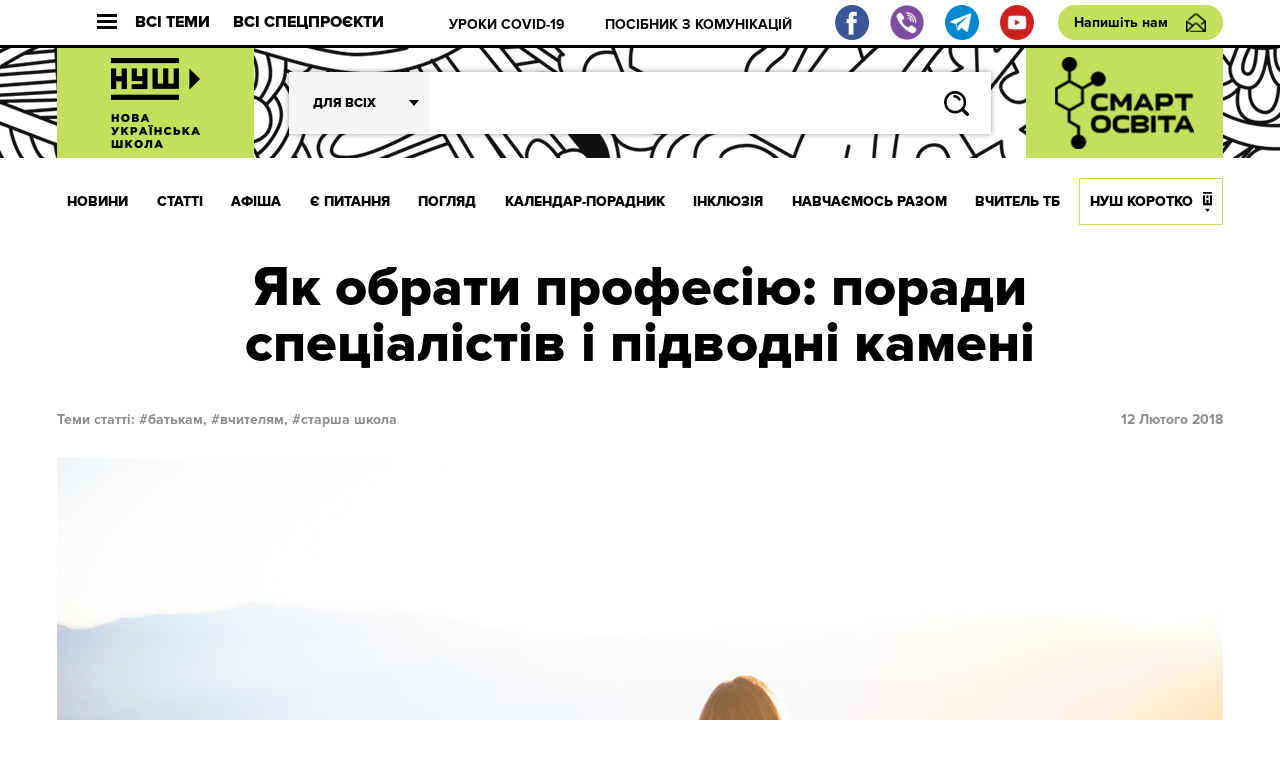

--- FILE ---
content_type: text/html; charset=UTF-8
request_url: http://dev.nus.org.ua/articles/yak-obraty-profesiyu-porady-spetsialistiv-i-pidvodni-kameni/
body_size: 26015
content:
<!DOCTYPE html>
<html xmlns="http://www.w3.org/1999/xhtml" 
      xmlns:fb="http://ogp.me/ns/fb#" 
      xmlns:og="http://ogp.me/ns#" lang="uk">
<head>
	<meta charset="UTF-8">
	<meta name="viewport" content="width=device-width, initial-scale=1.0">
	<meta http-equiv="X-UA-Compatible" content="ie=edge">
	<link rel="shortcut icon" href="http://dev.nus.org.ua/wp-content/themes/nusch/assets/img/favicon.ico">
	<title>Як обрати професію: поради спеціалістів і підводні камені | Нова українська школа</title>
	<!--Open Graph Facebook-->
	  
	<!-- если это статья -->  
	  
	<meta property="og:url" content="http://dev.nus.org.ua/articles/yak-obraty-profesiyu-porady-spetsialistiv-i-pidvodni-kameni/ "/>  
	<meta property="og:title" content="Як обрати професію: поради спеціалістів і підводні камені" />  
	<meta property="og:description" content="Обирати майбутнє, панічно готуючись до ЗНО з усіх можливих предметів – це стрес не лише для підлітка, але й для" />  
	<meta property="og:type" content="article" />  
	<meta property="og:image" content="http://dev.nus.org.ua/wp-content/uploads/2018/02/YAk-obraty-profesiyu-porady-ta-pidvodni-kameni.jpg" />
	<!-- если это любая другая страница -->  
			<script type="text/javascript">function theChampLoadEvent(e){var t=window.onload;if(typeof window.onload!="function"){window.onload=e}else{window.onload=function(){t();e()}}}</script>
		<script type="text/javascript">var theChampDefaultLang = 'uk', theChampCloseIconPath = 'http://dev.nus.org.ua/wp-content/plugins/super-socializer/images/close.png';</script>
		<script> var theChampSiteUrl = 'http://dev.nus.org.ua', theChampVerified = 0, theChampEmailPopup = 0; </script>
			<script> var theChampFBKey = '', theChampFBLang = 'uk', theChampFbLikeMycred = 0, theChampSsga = 0, theChampCommentNotification = 0, theChampHeateorFcmRecentComments = 0, theChampFbIosLogin = 0; </script>
						<script type="text/javascript">var theChampFBCommentUrl = 'http://dev.nus.org.ua/articles/yak-obraty-profesiyu-porady-spetsialistiv-i-pidvodni-kameni/'; var theChampFBCommentColor = ''; var theChampFBCommentNumPosts = ''; var theChampFBCommentWidth = '100%'; var theChampFBCommentOrderby = ''; var theChampCommentingTabs = "wordpress,facebook,disqus", theChampGpCommentsUrl = 'http://dev.nus.org.ua/articles/yak-obraty-profesiyu-porady-spetsialistiv-i-pidvodni-kameni/', theChampDisqusShortname = '', theChampScEnabledTabs = 'wordpress,fb', theChampScLabel = 'Leave a reply', theChampScTabLabels = {"wordpress":"Default Comments (0)","fb":"Facebook Comments","disqus":"Disqus Comments"}, theChampGpCommentsWidth = 0, theChampCommentingId = 'respond'</script>
						<script> var theChampSharingAjaxUrl = 'http://dev.nus.org.ua/wp-admin/admin-ajax.php', heateorSsFbMessengerAPI = 'https://www.facebook.com/dialog/send?app_id=595489497242932&display=popup&link=%encoded_post_url%&redirect_uri=%encoded_post_url%',heateorSsWhatsappShareAPI = 'web', heateorSsUrlCountFetched = [], heateorSsSharesText = 'Поширили:', heateorSsShareText = 'Поділитися', theChampPluginIconPath = 'http://dev.nus.org.ua/wp-content/plugins/super-socializer/images/logo.png', theChampHorizontalSharingCountEnable = 1, theChampVerticalSharingCountEnable = 0, theChampSharingOffset = -10, theChampCounterOffset = -10, theChampMobileStickySharingEnabled = 0, heateorSsCopyLinkMessage = "Link copied.";
		var heateorSsVerticalSharingShortUrl = "http://dev.nus.org.ua/articles/yak-obraty-profesiyu-porady-spetsialistiv-i-pidvodni-kameni/";		</script>
			<style type="text/css">.the_champ_horizontal_sharing .theChampSharing{
					color: #fff;
				border-width: 0px;
		border-style: solid;
		border-color: transparent;
	}
		.the_champ_horizontal_sharing .theChampTCBackground{
		color:#666;
	}
		.the_champ_horizontal_sharing .theChampSharing:hover{
				border-color: transparent;
	}
	.the_champ_vertical_sharing .theChampSharing{
					color: #fff;
				border-width: 0px;
		border-style: solid;
		border-color: transparent;
	}
		.the_champ_vertical_sharing .theChampTCBackground{
		color:#666;
	}
		.the_champ_vertical_sharing .theChampSharing:hover{
				border-color: transparent;
	}
				div.the_champ_horizontal_sharing .the_champ_square_count{float:right;margin:0 8px;line-height:60px;}
			@media screen and (max-width:783px){.the_champ_vertical_sharing{display:none!important}}</style>
	
<!-- All In One SEO Pack 3.7.1[408,423] -->
<meta name="description"  content="Ми поговорили з трьома експертами, які допомагають дітям робити вибір максимально безболісно." />

<script type="application/ld+json" class="aioseop-schema">{"@context":"https://schema.org","@graph":[{"@type":"Organization","@id":"http://dev.nus.org.ua/#organization","url":"http://dev.nus.org.ua/","name":"Нова українська школа","sameAs":[]},{"@type":"WebSite","@id":"http://dev.nus.org.ua/#website","url":"http://dev.nus.org.ua/","name":"Нова українська школа","publisher":{"@id":"http://dev.nus.org.ua/#organization"},"potentialAction":{"@type":"SearchAction","target":"http://dev.nus.org.ua/?s={search_term_string}","query-input":"required name=search_term_string"}},{"@type":"WebPage","@id":"http://dev.nus.org.ua/articles/yak-obraty-profesiyu-porady-spetsialistiv-i-pidvodni-kameni/#webpage","url":"http://dev.nus.org.ua/articles/yak-obraty-profesiyu-porady-spetsialistiv-i-pidvodni-kameni/","inLanguage":"uk","name":"Як обрати професію: поради спеціалістів і підводні камені","isPartOf":{"@id":"http://dev.nus.org.ua/#website"},"breadcrumb":{"@id":"http://dev.nus.org.ua/articles/yak-obraty-profesiyu-porady-spetsialistiv-i-pidvodni-kameni/#breadcrumblist"},"description":"Ми поговорили з трьома експертами, які допомагають дітям робити вибір максимально безболісно.","image":{"@type":"ImageObject","@id":"http://dev.nus.org.ua/articles/yak-obraty-profesiyu-porady-spetsialistiv-i-pidvodni-kameni/#primaryimage","url":"http://dev.nus.org.ua/wp-content/uploads/2018/02/YAk-obraty-profesiyu-porady-ta-pidvodni-kameni.jpg","width":1200,"height":800},"primaryImageOfPage":{"@id":"http://dev.nus.org.ua/articles/yak-obraty-profesiyu-porady-spetsialistiv-i-pidvodni-kameni/#primaryimage"},"datePublished":"2018-02-12T16:03:29+02:00","dateModified":"2018-03-09T13:35:52+02:00"},{"@type":"Article","@id":"http://dev.nus.org.ua/articles/yak-obraty-profesiyu-porady-spetsialistiv-i-pidvodni-kameni/#article","isPartOf":{"@id":"http://dev.nus.org.ua/articles/yak-obraty-profesiyu-porady-spetsialistiv-i-pidvodni-kameni/#webpage"},"author":{"@id":"http://dev.nus.org.ua/author/vtopol/#author"},"headline":"Як обрати професію: поради спеціалістів і підводні камені","datePublished":"2018-02-12T16:03:29+02:00","dateModified":"2018-03-09T13:35:52+02:00","commentCount":0,"mainEntityOfPage":{"@id":"http://dev.nus.org.ua/articles/yak-obraty-profesiyu-porady-spetsialistiv-i-pidvodni-kameni/#webpage"},"publisher":{"@id":"http://dev.nus.org.ua/#organization"},"articleSection":"СТАТТІ, батькам, вчителям, старша школа, Батькам, Вчителям, Альона Вишницька","image":{"@type":"ImageObject","@id":"http://dev.nus.org.ua/articles/yak-obraty-profesiyu-porady-spetsialistiv-i-pidvodni-kameni/#primaryimage","url":"http://dev.nus.org.ua/wp-content/uploads/2018/02/YAk-obraty-profesiyu-porady-ta-pidvodni-kameni.jpg","width":1200,"height":800}},{"@type":"Person","@id":"http://dev.nus.org.ua/author/vtopol/#author","name":"VTopol","sameAs":[],"image":{"@type":"ImageObject","@id":"http://dev.nus.org.ua/#personlogo","url":"http://2.gravatar.com/avatar/5c440a35cc5e445b98a8d4f245a47d03?s=96&d=mm&r=g","width":96,"height":96,"caption":"VTopol"}},{"@type":"BreadcrumbList","@id":"http://dev.nus.org.ua/articles/yak-obraty-profesiyu-porady-spetsialistiv-i-pidvodni-kameni/#breadcrumblist","itemListElement":[{"@type":"ListItem","position":1,"item":{"@type":"WebPage","@id":"http://dev.nus.org.ua/","url":"http://dev.nus.org.ua/","name":"Нова українська школа"}},{"@type":"ListItem","position":2,"item":{"@type":"WebPage","@id":"http://dev.nus.org.ua/articles/yak-obraty-profesiyu-porady-spetsialistiv-i-pidvodni-kameni/","url":"http://dev.nus.org.ua/articles/yak-obraty-profesiyu-porady-spetsialistiv-i-pidvodni-kameni/","name":"Як обрати професію: поради спеціалістів і підводні камені"}}]}]}</script>
<link rel="canonical" href="http://dev.nus.org.ua/articles/yak-obraty-profesiyu-porady-spetsialistiv-i-pidvodni-kameni/" />
<!-- All In One SEO Pack -->
<link rel='dns-prefetch' href='//s.w.org' />
<link rel="alternate" type="application/rss+xml" title="Нова українська школа &raquo; Як обрати професію: поради спеціалістів і підводні камені Канал коментарів" href="http://dev.nus.org.ua/articles/yak-obraty-profesiyu-porady-spetsialistiv-i-pidvodni-kameni/feed/" />
		<script type="text/javascript">
			window._wpemojiSettings = {"baseUrl":"https:\/\/s.w.org\/images\/core\/emoji\/13.0.0\/72x72\/","ext":".png","svgUrl":"https:\/\/s.w.org\/images\/core\/emoji\/13.0.0\/svg\/","svgExt":".svg","source":{"wpemoji":"http:\/\/dev.nus.org.ua\/wp-includes\/js\/wp-emoji.js?ver=5.5.15","twemoji":"http:\/\/dev.nus.org.ua\/wp-includes\/js\/twemoji.js?ver=5.5.15"}};
			/**
 * @output wp-includes/js/wp-emoji-loader.js
 */

( function( window, document, settings ) {
	var src, ready, ii, tests;

	// Create a canvas element for testing native browser support of emoji.
	var canvas = document.createElement( 'canvas' );
	var context = canvas.getContext && canvas.getContext( '2d' );

	/**
	 * Checks if two sets of Emoji characters render the same visually.
	 *
	 * @since 4.9.0
	 *
	 * @private
	 *
	 * @param {number[]} set1 Set of Emoji character codes.
	 * @param {number[]} set2 Set of Emoji character codes.
	 *
	 * @return {boolean} True if the two sets render the same.
	 */
	function emojiSetsRenderIdentically( set1, set2 ) {
		var stringFromCharCode = String.fromCharCode;

		// Cleanup from previous test.
		context.clearRect( 0, 0, canvas.width, canvas.height );
		context.fillText( stringFromCharCode.apply( this, set1 ), 0, 0 );
		var rendered1 = canvas.toDataURL();

		// Cleanup from previous test.
		context.clearRect( 0, 0, canvas.width, canvas.height );
		context.fillText( stringFromCharCode.apply( this, set2 ), 0, 0 );
		var rendered2 = canvas.toDataURL();

		return rendered1 === rendered2;
	}

	/**
	 * Detects if the browser supports rendering emoji or flag emoji.
	 *
	 * Flag emoji are a single glyph made of two characters, so some browsers
	 * (notably, Firefox OS X) don't support them.
	 *
	 * @since 4.2.0
	 *
	 * @private
	 *
	 * @param {string} type Whether to test for support of "flag" or "emoji".
	 *
	 * @return {boolean} True if the browser can render emoji, false if it cannot.
	 */
	function browserSupportsEmoji( type ) {
		var isIdentical;

		if ( ! context || ! context.fillText ) {
			return false;
		}

		/*
		 * Chrome on OS X added native emoji rendering in M41. Unfortunately,
		 * it doesn't work when the font is bolder than 500 weight. So, we
		 * check for bold rendering support to avoid invisible emoji in Chrome.
		 */
		context.textBaseline = 'top';
		context.font = '600 32px Arial';

		switch ( type ) {
			case 'flag':
				/*
				 * Test for Transgender flag compatibility. This flag is shortlisted for the Emoji 13 spec,
				 * but has landed in Twemoji early, so we can add support for it, too.
				 *
				 * To test for support, we try to render it, and compare the rendering to how it would look if
				 * the browser doesn't render it correctly (white flag emoji + transgender symbol).
				 */
				isIdentical = emojiSetsRenderIdentically(
					[ 0x1F3F3, 0xFE0F, 0x200D, 0x26A7, 0xFE0F ],
					[ 0x1F3F3, 0xFE0F, 0x200B, 0x26A7, 0xFE0F ]
				);

				if ( isIdentical ) {
					return false;
				}

				/*
				 * Test for UN flag compatibility. This is the least supported of the letter locale flags,
				 * so gives us an easy test for full support.
				 *
				 * To test for support, we try to render it, and compare the rendering to how it would look if
				 * the browser doesn't render it correctly ([U] + [N]).
				 */
				isIdentical = emojiSetsRenderIdentically(
					[ 0xD83C, 0xDDFA, 0xD83C, 0xDDF3 ],
					[ 0xD83C, 0xDDFA, 0x200B, 0xD83C, 0xDDF3 ]
				);

				if ( isIdentical ) {
					return false;
				}

				/*
				 * Test for English flag compatibility. England is a country in the United Kingdom, it
				 * does not have a two letter locale code but rather an five letter sub-division code.
				 *
				 * To test for support, we try to render it, and compare the rendering to how it would look if
				 * the browser doesn't render it correctly (black flag emoji + [G] + [B] + [E] + [N] + [G]).
				 */
				isIdentical = emojiSetsRenderIdentically(
					[ 0xD83C, 0xDFF4, 0xDB40, 0xDC67, 0xDB40, 0xDC62, 0xDB40, 0xDC65, 0xDB40, 0xDC6E, 0xDB40, 0xDC67, 0xDB40, 0xDC7F ],
					[ 0xD83C, 0xDFF4, 0x200B, 0xDB40, 0xDC67, 0x200B, 0xDB40, 0xDC62, 0x200B, 0xDB40, 0xDC65, 0x200B, 0xDB40, 0xDC6E, 0x200B, 0xDB40, 0xDC67, 0x200B, 0xDB40, 0xDC7F ]
				);

				return ! isIdentical;
			case 'emoji':
				/*
				 * So easy, even a baby could do it!
				 *
				 *  To test for Emoji 13 support, try to render a new emoji: Man Feeding Baby.
				 *
				 * The Man Feeding Baby emoji is a ZWJ sequence combining 👨 Man, a Zero Width Joiner and 🍼 Baby Bottle.
				 *
				 * 0xD83D, 0xDC68 == Man emoji.
				 * 0x200D == Zero-Width Joiner (ZWJ) that links the two code points for the new emoji or
				 * 0x200B == Zero-Width Space (ZWS) that is rendered for clients not supporting the new emoji.
				 * 0xD83C, 0xDF7C == Baby Bottle.
				 *
				 * When updating this test for future Emoji releases, ensure that individual emoji that make up the
				 * sequence come from older emoji standards.
				 */
				isIdentical = emojiSetsRenderIdentically(
					[0xD83D, 0xDC68, 0x200D, 0xD83C, 0xDF7C],
					[0xD83D, 0xDC68, 0x200B, 0xD83C, 0xDF7C]
				);

				return ! isIdentical;
		}

		return false;
	}

	/**
	 * Adds a script to the head of the document.
	 *
	 * @ignore
	 *
	 * @since 4.2.0
	 *
	 * @param {Object} src The url where the script is located.
	 * @return {void}
	 */
	function addScript( src ) {
		var script = document.createElement( 'script' );

		script.src = src;
		script.defer = script.type = 'text/javascript';
		document.getElementsByTagName( 'head' )[0].appendChild( script );
	}

	tests = Array( 'flag', 'emoji' );

	settings.supports = {
		everything: true,
		everythingExceptFlag: true
	};

	/*
	 * Tests the browser support for flag emojis and other emojis, and adjusts the
	 * support settings accordingly.
	 */
	for( ii = 0; ii < tests.length; ii++ ) {
		settings.supports[ tests[ ii ] ] = browserSupportsEmoji( tests[ ii ] );

		settings.supports.everything = settings.supports.everything && settings.supports[ tests[ ii ] ];

		if ( 'flag' !== tests[ ii ] ) {
			settings.supports.everythingExceptFlag = settings.supports.everythingExceptFlag && settings.supports[ tests[ ii ] ];
		}
	}

	settings.supports.everythingExceptFlag = settings.supports.everythingExceptFlag && ! settings.supports.flag;

	// Sets DOMReady to false and assigns a ready function to settings.
	settings.DOMReady = false;
	settings.readyCallback = function() {
		settings.DOMReady = true;
	};

	// When the browser can not render everything we need to load a polyfill.
	if ( ! settings.supports.everything ) {
		ready = function() {
			settings.readyCallback();
		};

		/*
		 * Cross-browser version of adding a dom ready event.
		 */
		if ( document.addEventListener ) {
			document.addEventListener( 'DOMContentLoaded', ready, false );
			window.addEventListener( 'load', ready, false );
		} else {
			window.attachEvent( 'onload', ready );
			document.attachEvent( 'onreadystatechange', function() {
				if ( 'complete' === document.readyState ) {
					settings.readyCallback();
				}
			} );
		}

		src = settings.source || {};

		if ( src.concatemoji ) {
			addScript( src.concatemoji );
		} else if ( src.wpemoji && src.twemoji ) {
			addScript( src.twemoji );
			addScript( src.wpemoji );
		}
	}

} )( window, document, window._wpemojiSettings );
		</script>
		<style type="text/css">
img.wp-smiley,
img.emoji {
	display: inline !important;
	border: none !important;
	box-shadow: none !important;
	height: 1em !important;
	width: 1em !important;
	margin: 0 .07em !important;
	vertical-align: -0.1em !important;
	background: none !important;
	padding: 0 !important;
}
</style>
	<link rel='stylesheet' id='wp-block-library-css'  href='http://dev.nus.org.ua/wp-includes/css/dist/block-library/style.css?ver=5.5.15' type='text/css' media='all' />
<link rel='stylesheet' id='qlik-sense-custom-style-css'  href='http://dev.nus.org.ua/wp-content/plugins/qlik-sense//index.css?ver=5.5.15' type='text/css' media='all' />
<link rel='stylesheet' id='wp-polls-css'  href='http://dev.nus.org.ua/wp-content/plugins/wp-polls/polls-css.css?ver=2.75.5' type='text/css' media='all' />
<style id='wp-polls-inline-css' type='text/css'>
.wp-polls .pollbar {
	margin: 1px;
	font-size: 6px;
	line-height: 8px;
	height: 8px;
	background: #d8e1eb;
	border: 1px solid #c8c8c8;
}

</style>
<link rel='stylesheet' id='av_article-css'  href='http://dev.nus.org.ua/wp-content/themes/nusch/assets/css/article.css?ver=5.5.15' type='text/css' media='all' />
<link rel='stylesheet' id='av_article-one-css'  href='http://dev.nus.org.ua/wp-content/themes/nusch/assets/css/article-one.css?ver=5.5.15' type='text/css' media='all' />
<link rel='stylesheet' id='av_reset-css'  href='http://dev.nus.org.ua/wp-content/themes/nusch/assets/css/reset.css?ver=5.5.15' type='text/css' media='all' />
<link rel='stylesheet' id='article-one-css'  href='http://dev.nus.org.ua/wp-content/themes/nusch/assets/css/page.css?ver=5.5.15' type='text/css' media='all' />
<link rel='stylesheet' id='av_slick-css'  href='http://dev.nus.org.ua/wp-content/themes/nusch/assets/libs/slick/slick.css?ver=5.5.15' type='text/css' media='all' />
<link rel='stylesheet' id='av_polyfill-css'  href='http://dev.nus.org.ua/wp-content/themes/nusch/assets/libs/polyfill-object-fit/polyfill.object-fit.min.css?ver=5.5.15' type='text/css' media='all' />
<link rel='stylesheet' id='av_scroll-css'  href='http://dev.nus.org.ua/wp-content/themes/nusch/assets/libs/scroll/jquery.mCustomScrollbar.css?ver=5.5.15' type='text/css' media='all' />
<link rel='stylesheet' id='bootstrap-grid-css'  href='http://dev.nus.org.ua/wp-content/themes/nusch/assets/libs/bootstrap-grid/hexa-bootstrap-grid-3.3.1.min.css?ver=5.5.15' type='text/css' media='all' />
<link rel='stylesheet' id='custom-style-css'  href='http://dev.nus.org.ua/wp-content/themes/nusch/assets/css/custom.css?ver=4.10' type='text/css' media='all' />
<link rel='stylesheet' id='the_champ_frontend_css-css'  href='http://dev.nus.org.ua/wp-content/plugins/super-socializer/css/front.css?ver=7.12.50' type='text/css' media='all' />
<link rel='stylesheet' id='the_champ_sharing_default_svg-css'  href='http://dev.nus.org.ua/wp-content/plugins/super-socializer/css/share-svg.css?ver=7.12.50' type='text/css' media='all' />
<script type='text/javascript' src='http://dev.nus.org.ua/wp-includes/js/jquery/jquery.js?ver=1.12.4-wp' id='jquery-core-js'></script>
<link rel="https://api.w.org/" href="http://dev.nus.org.ua/wp-json/" /><link rel="alternate" type="application/json" href="http://dev.nus.org.ua/wp-json/wp/v2/posts/8837" /><link rel="EditURI" type="application/rsd+xml" title="RSD" href="http://dev.nus.org.ua/xmlrpc.php?rsd" />
<link rel="wlwmanifest" type="application/wlwmanifest+xml" href="http://dev.nus.org.ua/wp-includes/wlwmanifest.xml" /> 
<link rel='prev' title='“Освіторія” відкрила гранти для навчання на онлайн-курсі канадського університету' href='http://dev.nus.org.ua/news/osvitoriya-vidkryla-granty-dlya-navchannya-na-onlajn-kursi-kanadskogo-universytetu/' />
<link rel='next' title='Потрібно позбутися каральної філософії оцінювання в школі – Гриневич' href='http://dev.nus.org.ua/news/potribno-pozbutysya-karalnoyi-filosofiyi-otsinyuvannya-v-shkoli-grynevych/' />
<meta name="generator" content="WordPress 5.5.15" />
<link rel='shortlink' href='http://dev.nus.org.ua/?p=8837' />
<link rel="alternate" type="application/json+oembed" href="http://dev.nus.org.ua/wp-json/oembed/1.0/embed?url=http%3A%2F%2Fdev.nus.org.ua%2Farticles%2Fyak-obraty-profesiyu-porady-spetsialistiv-i-pidvodni-kameni%2F" />
<link rel="alternate" type="text/xml+oembed" href="http://dev.nus.org.ua/wp-json/oembed/1.0/embed?url=http%3A%2F%2Fdev.nus.org.ua%2Farticles%2Fyak-obraty-profesiyu-porady-spetsialistiv-i-pidvodni-kameni%2F&#038;format=xml" />
</head>
<style>
</style>
<body>
<style type="text/css">
@media (max-width: 1199px){
	.s_header .footer_social, .s_header .footer_social img{
		width: 20px;
		height: 20px;
		flex-basis: 20px;
	}
	.s_header .footer_social{
		margin-right: 0.5rem;
	}
	.s_header-bottom-header_close {
	    display: -webkit-box;
	    display: -moz-box;
	    display: -ms-flexbox;
	    display: flex;
	    -webkit-box-flex: 0;
	    -moz-box-flex: 0;
	    -ms-flex: 0 0 50px;
	    flex: 0 0 50px;
	}
/*	.s_header-nav_list li:last-child a{
		padding: 0 10px;
	}*/
}
</style>
<div id="fb-root"></div>

<div class="wrapp">
	<header class="s_header">
		<div class="s_header-top fw">
			<div class="container">
				<div class="s_header-top_wrapper fw">
					<button class="s_header-top_all fw">
						<div class="s_header-top_burger">
							<div class="line"></div>
							<div class="line"></div>
							<div class="line"></div>
						</div>
						Всі теми
					</button>
					<button class="s_header-top_projects fw">
						Всі спецпроєкти
					</button>
					<button class="">
						<div class="s_header-top_menu fw">
							<div class="s_header-top_burger">
								<div class="line"></div>
								<div class="line"></div>
								<div class="line"></div>
							</div>
							Меню
						</div>
					</button>
					<div class="s_header-top-tags">
                        <ul id="top_menu" class="s_header-top-tags_list fw top-line"><li id="menu-item-3946" class="menu-item menu-item-type-custom menu-item-object-custom menu-item-3946"><a href="https://dev.nus.org.ua/covid19/">УРОКИ COVID-19</a></li>
<li id="menu-item-3947" class="menu-item menu-item-type-custom menu-item-object-custom menu-item-3947"><a href="https://dev.nus.org.ua/articles/posibnyk-efektyvni-komunikatsiyi-dlya-osvitnih-upravlintsiv/">ПОСІБНИК З КОМУНІКАЦІЙ</a></li>
</ul>					</div>
										<div class="fw">
                        <a target="_blank" class="footer_social" href="https://www.facebook.com/nus.org.ua/"><img src="http://dev.nus.org.ua/wp-content/themes/nusch/assets/img/fb.png"></a>
                        <a target="_blank" class="footer_social" href="https://invite.viber.com/?g2=AQA2XPnE%2F%2BJMJUn4Gsg%2FsaWfkLV91gZn0mu3CfsNC1SMbDBYdmGsUqEUvQ23%2Br03"><img src="http://dev.nus.org.ua/wp-content/themes/nusch/assets/img/vi.png"></a>
                        <a target="_blank" class="footer_social" href="https://t.me/vchyshchoho"><img src="http://dev.nus.org.ua/wp-content/themes/nusch/assets/img/te.png"></a>
                        <a target="_blank" class="footer_social" href="https://www.youtube.com/channel/UCBJohlinaztSDbhUmtFjE5g"><img src="http://dev.nus.org.ua/wp-content/themes/nusch/assets/img/yo.png"></a>
					</div>
					<a href="#" class="btn_write s_header-write">Напишіть нам</a>
				</div>
			</div>
		</div>
		<div class="s_header-middle" style="background-size: auto;">
			<div class="container">
				<div class="s_header-middle_wrapper fw">

																<a class="s_header-logo-wrapper2 logo-wrapper" href="/" style="padding: 0;">
							<img class="logo-img" src="http://dev.nus.org.ua/wp-content/uploads/2017/06/nus_logo.png" alt="" style="max-width: inherit;width: auto;">
						</a>
																
					<advanced-search ref="form" :option-key='1' :whatever=[["batkam","\u0411\u0430\u0442\u044c\u043a\u0430\u043c"],["techers","\u0412\u0447\u0438\u0442\u0435\u043b\u044f\u043c"],["derectors","\u0414\u0438\u0440\u0435\u043a\u0442\u043e\u0440\u0430\u043c"],["students","\u0423\u0447\u043d\u044f\u043c"]]></advanced-search>
						<a class="s_header-logo-wrapper2 logo-wrapper" target="_blank" href="http://smart-osvita.org" style="padding: 0;">
							<img class="logo-img" src="http://dev.nus.org.ua/wp-content/themes/nusch/assets/img/smart_trans.png" alt="" style="max-width: inherit;width: auto;">
						</a>

				</div>
			</div>
		</div>
		<div class="s_header-bottom">
			<div class="s_header-bottom-header">
				<div class="s_header-bottom-tags_close s_header-bottom-header_close">
					<svg
						width="18px" height="17px">
						<path fill-rule="evenodd"  fill="rgb(255, 255, 255)"
							  d="M2.945,0.368 L17.087,14.510 L14.966,16.631 L0.823,2.489 L2.945,0.368 Z"/>
						<path fill-rule="evenodd"  fill="rgb(255, 255, 255)"
							  d="M0.823,14.510 L14.966,0.368 L17.087,2.489 L2.945,16.631 L0.823,14.510 Z"/>
					</svg>
				</div>

				<advanced-search ref="form" :option-key='2' :whatever=[["batkam","\u0411\u0430\u0442\u044c\u043a\u0430\u043c"],["techers","\u0412\u0447\u0438\u0442\u0435\u043b\u044f\u043c"],["derectors","\u0414\u0438\u0440\u0435\u043a\u0442\u043e\u0440\u0430\u043c"],["students","\u0423\u0447\u043d\u044f\u043c"]]></advanced-search>

			</div>
			<div class="s_header-nav-wrapper">

				<nav class="s_header-nav">
					<div class="container">
						<ul class="s_header-nav_list fw"><li id="menu-item-55" class="menu-item menu-item-type-taxonomy menu-item-object-category menu-item-55"><a href="http://dev.nus.org.ua/news/">НОВИНИ</a></li>
<li id="menu-item-54" class="menu-item menu-item-type-taxonomy menu-item-object-category current-post-ancestor current-menu-parent current-post-parent menu-item-54"><a href="http://dev.nus.org.ua/articles/">СТАТТІ</a></li>
<li id="menu-item-222" class="menu-item menu-item-type-taxonomy menu-item-object-category menu-item-222"><a href="http://dev.nus.org.ua/affiche/">АФІША</a></li>
<li id="menu-item-233" class="menu-item menu-item-type-taxonomy menu-item-object-category menu-item-233"><a href="http://dev.nus.org.ua/questions/">Є ПИТАННЯ</a></li>
<li id="menu-item-235" class="menu-item menu-item-type-taxonomy menu-item-object-category menu-item-235"><a href="http://dev.nus.org.ua/view/">ПОГЛЯД</a></li>
<li id="menu-item-39636" class="menu-item menu-item-type-custom menu-item-object-custom menu-item-39636"><a href="https://nus.org.ua/kalendar-poradnyk">Календар-порадник</a></li>
<li id="menu-item-16818" class="menu-item menu-item-type-custom menu-item-object-custom menu-item-16818"><a href="http://nus.org.ua/tags/129">ІНКЛЮЗІЯ</a></li>
<li id="menu-item-20877" class="menu-item menu-item-type-custom menu-item-object-custom menu-item-20877"><a href="http://nus.org.ua/tags/272/">НАВЧАЄМОСЬ РАЗОМ</a></li>
<li id="menu-item-333" class="menu-item menu-item-type-taxonomy menu-item-object-category menu-item-333"><a href="http://dev.nus.org.ua/teacher/">ВЧИТЕЛЬ ТБ</a></li>
<li id="menu-item-355" class="menu-item menu-item-type-taxonomy menu-item-object-category menu-item-355"><a href="http://dev.nus.org.ua/about/">НУШ КОРОТКО</a></li>
</ul>					</div>
				</nav>
				<!-- Modal Projects-->
					<div class="s_header-bottom-projects">
						<div class="s_header-bottom-underlayer"></div>
						<div class="container">

							<div class="s_header-bottom-projects_wrapper">
								<div class="s_header-bottom-projects_header fw">
									<h4 class="s_header-bottom-projects_title">Всі проєкти</h4>
										<button class="s_header-bottom-projects_close">
											<svg
												width="18px" height="17px">
												<path fill-rule="evenodd"  fill="rgb(255, 255, 255)"
													  d="M2.945,0.368 L17.087,14.510 L14.966,16.631 L0.823,2.489 L2.945,0.368 Z"/>
												<path fill-rule="evenodd"  fill="rgb(255, 255, 255)"
													  d="M0.823,14.510 L14.966,0.368 L17.087,2.489 L2.945,16.631 L0.823,14.510 Z"/>
											</svg>
										</button>
								</div>
								<ul id="project_menu" class="s_header-bottom-projetcs_list"><li id="menu-item-39961" class="menu-item menu-item-type-custom menu-item-object-custom menu-item-39961"><a href="https://nus.org.ua/news/posibnyk-dlya-shkil-pro-organizatsiyu-dystantsijnogo-navchannya-otrymav-gryf-mon/">Методичні рекомендації до дистанційного навчання</a></li>
<li id="menu-item-39962" class="menu-item menu-item-type-custom menu-item-object-custom menu-item-39962"><a href="https://nus.org.ua/memorandum/">Меморандум співпраці учасників освітнього процесу</a></li>
</ul>							</div>
						</div>
					</div>
				<!-- /Modal Projects-->
				<!-- Modal Tags-->
					<div class="s_header-bottom-tags">
						<div class="s_header-bottom-underlayer"></div>
						<div class="container">

							<div class="s_header-bottom-tags_wrapper">
								<div class="s_header-bottom-tags_header fw">
									<h4 class="s_header-bottom-tags_title">Всі теми</h4>
										<button class="s_header-bottom-tags_close">
											<svg
												width="18px" height="17px">
												<path fill-rule="evenodd"  fill="rgb(255, 255, 255)"
													  d="M2.945,0.368 L17.087,14.510 L14.966,16.631 L0.823,2.489 L2.945,0.368 Z"/>
												<path fill-rule="evenodd"  fill="rgb(255, 255, 255)"
													  d="M0.823,14.510 L14.966,0.368 L17.087,2.489 L2.945,16.631 L0.823,14.510 Z"/>
											</svg>
										</button>
								</div>

								<ul class="s_header-bottom-tags_list">
																													<li class="s_header-bottom-tags_item"><a class="tag" href="http://dev.nus.org.ua/tags/76" style="color:#c4df5b;">вчителям <span class="s_header-bottom-tags_value">3767</span></a></li>
																				<li class="s_header-bottom-tags_item"><a class="tag" href="http://dev.nus.org.ua/tags/75" style="color:#c4df5b;">директорам <span class="s_header-bottom-tags_value">3587</span></a></li>
																				<li class="s_header-bottom-tags_item"><a class="tag" href="http://dev.nus.org.ua/tags/5" style="color:#c4df5b;">батькам <span class="s_header-bottom-tags_value">2817</span></a></li>
																				<li class="s_header-bottom-tags_item"><a class="tag" href="http://dev.nus.org.ua/tags/77" style="color:#c4df5b;">учням <span class="s_header-bottom-tags_value">1702</span></a></li>
																				<li class="s_header-bottom-tags_item"><a class="tag" href="http://dev.nus.org.ua/tags/173" style="color:#c4df5b;">НУШ <span class="s_header-bottom-tags_value">1423</span></a></li>
																				<li class="s_header-bottom-tags_item"><a class="tag" href="http://dev.nus.org.ua/tags/114" >початкова освіта <span class="s_header-bottom-tags_value">501</span></a></li>
																				<li class="s_header-bottom-tags_item"><a class="tag" href="http://dev.nus.org.ua/tags/129" >інклюзія <span class="s_header-bottom-tags_value">465</span></a></li>
																				<li class="s_header-bottom-tags_item"><a class="tag" href="http://dev.nus.org.ua/tags/213" >ПрямуємоРазом <span class="s_header-bottom-tags_value">282</span></a></li>
																				<li class="s_header-bottom-tags_item"><a class="tag" href="http://dev.nus.org.ua/tags/63" >закон про освіту <span class="s_header-bottom-tags_value">247</span></a></li>
																				<li class="s_header-bottom-tags_item"><a class="tag" href="http://dev.nus.org.ua/tags/95" >ЗНО <span class="s_header-bottom-tags_value">228</span></a></li>
																				<li class="s_header-bottom-tags_item"><a class="tag" href="http://dev.nus.org.ua/tags/249" >пілотні класи <span class="s_header-bottom-tags_value">203</span></a></li>
																				<li class="s_header-bottom-tags_item"><a class="tag" href="http://dev.nus.org.ua/tags/383" >дистанційна освіта <span class="s_header-bottom-tags_value">180</span></a></li>
																				<li class="s_header-bottom-tags_item"><a class="tag" href="http://dev.nus.org.ua/tags/272" >навчаємось разом <span class="s_header-bottom-tags_value">178</span></a></li>
																				<li class="s_header-bottom-tags_item"><a class="tag" href="http://dev.nus.org.ua/tags/112" >інтегроване навчання <span class="s_header-bottom-tags_value">153</span></a></li>
																				<li class="s_header-bottom-tags_item"><a class="tag" href="http://dev.nus.org.ua/tags/209" >підручники <span class="s_header-bottom-tags_value">143</span></a></li>
																				<li class="s_header-bottom-tags_item"><a class="tag" href="http://dev.nus.org.ua/tags/91" >українська мова <span class="s_header-bottom-tags_value">120</span></a></li>
																				<li class="s_header-bottom-tags_item"><a class="tag" href="http://dev.nus.org.ua/tags/235" >якість освіти <span class="s_header-bottom-tags_value">117</span></a></li>
																				<li class="s_header-bottom-tags_item"><a class="tag" href="http://dev.nus.org.ua/tags/34" >закордонний досвід <span class="s_header-bottom-tags_value">115</span></a></li>
																				<li class="s_header-bottom-tags_item"><a class="tag" href="http://dev.nus.org.ua/tags/3" >базова освіта <span class="s_header-bottom-tags_value">109</span></a></li>
																				<li class="s_header-bottom-tags_item"><a class="tag" href="http://dev.nus.org.ua/tags/100" >старша школа <span class="s_header-bottom-tags_value">107</span></a></li>
																				<li class="s_header-bottom-tags_item"><a class="tag" href="http://dev.nus.org.ua/tags/92" >література <span class="s_header-bottom-tags_value">95</span></a></li>
																				<li class="s_header-bottom-tags_item"><a class="tag" href="http://dev.nus.org.ua/tags/98" >математика <span class="s_header-bottom-tags_value">95</span></a></li>
																				<li class="s_header-bottom-tags_item"><a class="tag" href="http://dev.nus.org.ua/tags/103" >англійська мова <span class="s_header-bottom-tags_value">95</span></a></li>
																				<li class="s_header-bottom-tags_item"><a class="tag" href="http://dev.nus.org.ua/tags/86" >педагогіка партнерства <span class="s_header-bottom-tags_value">82</span></a></li>
																				<li class="s_header-bottom-tags_item"><a class="tag" href="http://dev.nus.org.ua/tags/197" >PISA <span class="s_header-bottom-tags_value">82</span></a></li>
																				<li class="s_header-bottom-tags_item"><a class="tag" href="http://dev.nus.org.ua/tags/109" >булінг <span class="s_header-bottom-tags_value">65</span></a></li>
																				<li class="s_header-bottom-tags_item"><a class="tag" href="http://dev.nus.org.ua/tags/263" >сертифікація <span class="s_header-bottom-tags_value">65</span></a></li>
																				<li class="s_header-bottom-tags_item"><a class="tag" href="http://dev.nus.org.ua/tags/232" >громадянська освіта <span class="s_header-bottom-tags_value">58</span></a></li>
																				<li class="s_header-bottom-tags_item"><a class="tag" href="http://dev.nus.org.ua/tags/375" >дружня школа <span class="s_header-bottom-tags_value">47</span></a></li>
																				<li class="s_header-bottom-tags_item"><a class="tag" href="http://dev.nus.org.ua/tags/304" >освітабезкорупції <span class="s_header-bottom-tags_value">36</span></a></li>
																				<li class="s_header-bottom-tags_item"><a class="tag" href="http://dev.nus.org.ua/tags/132" >інформатика <span class="s_header-bottom-tags_value">32</span></a></li>
																				<li class="s_header-bottom-tags_item"><a class="tag" href="http://dev.nus.org.ua/tags/69" >агенти змін <span class="s_header-bottom-tags_value">31</span></a></li>
																				<li class="s_header-bottom-tags_item"><a class="tag" href="http://dev.nus.org.ua/tags/96" >історія <span class="s_header-bottom-tags_value">30</span></a></li>
																				<li class="s_header-bottom-tags_item"><a class="tag" href="http://dev.nus.org.ua/tags/102" >фізика <span class="s_header-bottom-tags_value">30</span></a></li>
																				<li class="s_header-bottom-tags_item"><a class="tag" href="http://dev.nus.org.ua/tags/183" >французька мова <span class="s_header-bottom-tags_value">29</span></a></li>
																				<li class="s_header-bottom-tags_item"><a class="tag" href="http://dev.nus.org.ua/tags/184" >німецька мова <span class="s_header-bottom-tags_value">29</span></a></li>
																				<li class="s_header-bottom-tags_item"><a class="tag" href="http://dev.nus.org.ua/tags/291" >інфографіка <span class="s_header-bottom-tags_value">29</span></a></li>
																				<li class="s_header-bottom-tags_item"><a class="tag" href="http://dev.nus.org.ua/tags/105" >біологія <span class="s_header-bottom-tags_value">28</span></a></li>
																				<li class="s_header-bottom-tags_item"><a class="tag" href="http://dev.nus.org.ua/tags/161" >освітній простір <span class="s_header-bottom-tags_value">28</span></a></li>
																				<li class="s_header-bottom-tags_item"><a class="tag" href="http://dev.nus.org.ua/tags/128" >книжки <span class="s_header-bottom-tags_value">26</span></a></li>
																				<li class="s_header-bottom-tags_item"><a class="tag" href="http://dev.nus.org.ua/tags/181" >опорні школи <span class="s_header-bottom-tags_value">22</span></a></li>
																				<li class="s_header-bottom-tags_item"><a class="tag" href="http://dev.nus.org.ua/tags/169" >хімія <span class="s_header-bottom-tags_value">20</span></a></li>
																				<li class="s_header-bottom-tags_item"><a class="tag" href="http://dev.nus.org.ua/tags/108" >географія <span class="s_header-bottom-tags_value">17</span></a></li>
																				<li class="s_header-bottom-tags_item"><a class="tag" href="http://dev.nus.org.ua/tags/106" >природничі науки <span class="s_header-bottom-tags_value">16</span></a></li>
																				<li class="s_header-bottom-tags_item"><a class="tag" href="http://dev.nus.org.ua/tags/188" >фізкультура <span class="s_header-bottom-tags_value">11</span></a></li>
																				<li class="s_header-bottom-tags_item"><a class="tag" href="http://dev.nus.org.ua/tags/134" >мистецтво <span class="s_header-bottom-tags_value">10</span></a></li>
																				<li class="s_header-bottom-tags_item"><a class="tag" href="http://dev.nus.org.ua/tags/170" >астрономія <span class="s_header-bottom-tags_value">10</span></a></li>
																				<li class="s_header-bottom-tags_item"><a class="tag" href="http://dev.nus.org.ua/tags/158" >змішане навчання <span class="s_header-bottom-tags_value">9</span></a></li>
																				<li class="s_header-bottom-tags_item"><a class="tag" href="http://dev.nus.org.ua/tags/167" >правознавство <span class="s_header-bottom-tags_value">6</span></a></li>
																				<li class="s_header-bottom-tags_item"><a class="tag" href="http://dev.nus.org.ua/tags/405" >Мамо_я в IT <span class="s_header-bottom-tags_value">6</span></a></li>
																				<li class="s_header-bottom-tags_item"><a class="tag" href="http://dev.nus.org.ua/tags/116" >опитування <span class="s_header-bottom-tags_value">5</span></a></li>
																				<li class="s_header-bottom-tags_item"><a class="tag" href="http://dev.nus.org.ua/tags/267" >фінансова грамотність <span class="s_header-bottom-tags_value">5</span></a></li>
																				<li class="s_header-bottom-tags_item"><a class="tag" href="http://dev.nus.org.ua/tags/277" >іспанська мова <span class="s_header-bottom-tags_value">5</span></a></li>
																				<li class="s_header-bottom-tags_item"><a class="tag" href="http://dev.nus.org.ua/tags/409" >подкасти <span class="s_header-bottom-tags_value">5</span></a></li>
																				<li class="s_header-bottom-tags_item"><a class="tag" href="http://dev.nus.org.ua/tags/385" >тести <span class="s_header-bottom-tags_value">4</span></a></li>
																				<li class="s_header-bottom-tags_item"><a class="tag" href="http://dev.nus.org.ua/tags/269" >економіка <span class="s_header-bottom-tags_value">3</span></a></li>
																				<li class="s_header-bottom-tags_item"><a class="tag" href="http://dev.nus.org.ua/tags/411" >навчання доброчесності <span class="s_header-bottom-tags_value">3</span></a></li>
																				<li class="s_header-bottom-tags_item"><a class="tag" href="http://dev.nus.org.ua/tags/133" >трудове навчання <span class="s_header-bottom-tags_value">2</span></a></li>
																	</ul>
							</div>
						</div>
					</div>
				<!-- /Modal Tags-->

			</div>

		</div>


 		<!--div class="container">
			<div class="top-banner">
				<a href="http://newstandard.nus.org.ua/">
					<h3>Проект нового державного стандарту початкової загальної освіти</h3>
					<h4>Долучайтеся до обговорення</h4>
				</a>
			</div>
		</div-->
	</header>
    <!-- one article -->
    <section class="s_one-article">
        <div class="container">
            <div class="o-article_wrapper">
                <h1 class="o-article_title">Як обрати професію: поради спеціалістів і підводні камені</h1>
                <div class="o-article_info-wrapper fw">
                    <p class="o-article_info">
                        Теми статті:
                                                                                                                                        <a href="http://dev.nus.org.ua/tags/5" class="tag">батькам,</a>
                                                                                                                                            <a href="http://dev.nus.org.ua/tags/76" class="tag">вчителям,</a>
                                                                                                                                            <a href="http://dev.nus.org.ua/tags/100" class="tag">старша школа</a>
                                                                        </p>
                    <p class="o-article_info">12 Лютого 2018</p>
                </div>
                <img class="o-article_image" src="http://dev.nus.org.ua/wp-content/uploads/2018/02/YAk-obraty-profesiyu-porady-ta-pidvodni-kameni.jpg" alt="" data-object-fit="cover">
                <div class="o-content_wrapper fw">
                    <div class="o-content">
                        <div class="o-content_info fw">
                            <div class="o-content_author fw">
                                <svg
                                    width="20px" height="19px">
                                    <path fill-rule="evenodd"  fill="rgb(1, 1, 1)"
                                          d="M9.906,18.992 C9.677,18.989 9.466,18.980 9.255,18.965 C9.113,18.955 8.971,18.942 8.829,18.926 C8.697,18.912 8.566,18.896 8.437,18.877 C6.589,18.605 4.869,17.857 3.463,16.714 L2.968,16.311 L3.004,16.266 C1.098,14.483 0.010,12.032 0.010,9.494 C0.010,4.255 4.496,-0.006 10.009,-0.006 C15.523,-0.006 20.009,4.255 20.009,9.494 C20.009,12.028 18.967,14.413 17.077,16.210 C15.187,18.006 12.677,18.994 10.011,18.994 L9.906,18.992 ZM5.034,16.148 C6.323,17.022 7.825,17.535 9.409,17.639 C9.567,17.649 9.728,17.657 9.889,17.659 L9.979,17.661 C11.716,17.657 13.371,17.171 14.789,16.251 C14.719,16.198 14.644,16.151 14.564,16.109 L11.878,14.566 C11.799,14.526 11.656,14.429 11.454,14.277 C11.140,14.041 11.018,13.636 11.153,13.267 C11.286,12.899 11.633,12.661 12.035,12.661 L14.429,12.666 L14.451,12.673 C14.477,12.676 14.520,12.678 14.574,12.678 C14.720,12.678 14.853,12.656 14.959,12.614 C14.173,11.373 13.225,9.494 13.086,7.490 C13.044,6.895 12.932,6.411 12.742,6.011 C12.199,4.864 11.234,4.277 9.871,4.267 C7.044,4.289 6.954,6.948 6.951,7.061 C6.907,9.235 5.717,11.291 4.892,12.460 C5.374,12.612 5.908,12.664 5.914,12.664 L8.107,12.661 C8.448,12.661 8.758,12.825 8.937,13.100 C9.115,13.374 9.132,13.710 8.981,13.998 C8.808,14.330 8.608,14.668 8.253,14.836 L5.034,16.148 ZM15.263,14.954 C15.494,15.072 15.715,15.232 15.914,15.421 C17.629,13.879 18.605,11.737 18.605,9.494 C18.605,4.991 14.749,1.327 10.009,1.327 C5.270,1.327 1.414,4.991 1.414,9.494 C1.414,11.645 2.324,13.727 3.923,15.253 C4.083,15.132 4.252,15.029 4.429,14.945 L4.465,14.929 L6.758,13.995 L5.846,13.995 C5.811,13.993 4.879,13.916 4.121,13.608 C3.707,13.439 3.448,13.191 3.352,12.873 C3.290,12.662 3.275,12.332 3.559,11.949 C4.142,11.159 5.506,9.097 5.548,7.034 C5.568,5.903 6.384,2.961 9.871,2.933 C12.321,2.953 13.480,4.320 14.022,5.463 C14.282,6.012 14.433,6.646 14.486,7.403 C14.609,9.167 15.484,10.867 16.197,11.982 C16.381,12.270 16.438,12.624 16.352,12.953 C16.267,13.279 16.054,13.553 15.753,13.723 C15.334,13.962 14.878,14.011 14.569,14.011 C14.435,14.011 14.327,14.002 14.263,13.995 L13.594,13.995 L15.263,14.954 Z"/>
                                </svg>
                                Альона Вишницька                                                                            <a href="/writers/"></a>
                                                            </div>
                            <div class="o-content_center fw">
                                <p class="o-content_view">27&nbsp;559</p>
                                <p class="o-content_comment"><span class="dsq-postid" data-dsqidentifier="8837 http://dev.nus.org.ua/?p=8837">0</span></p>
                            </div>
                            <div class="o-content_repost">
                                <div class="fb-share-button" data-href="http://dev.nus.org.ua/articles/yak-obraty-profesiyu-porady-spetsialistiv-i-pidvodni-kameni/" data-layout="button_count" data-size="large"><a target="_blank" href="https://www.facebook.com/sharer/sharer.php?u=http://dev.nus.org.ua/articles/yak-obraty-profesiyu-porady-spetsialistiv-i-pidvodni-kameni/&amp;src=sdkpreparse" class="fb-xfbml-parse-ignore"></a></div>
                            </div>
                            <div class="o-content_repost"  style="display:none;">
                                                            </div>
                        </div>
                        <div class="o-content_typograph typography">
                            <p><em>Обирати майбутнє, панічно готуючись до ЗНО з усіх можливих предметів – це стрес не лише для підлітка, але й для його батьків. Є страх обрати не те, помилитися, зіпсувати собі життя, не впоратися, зрозуміти, що це зовсім не те. Ми поговорили з трьома експертами, які допомагають дітям робити вибір максимально безболісно. Вони розповіли, що не варто говорити батькам, чого зовсім не варто боятися та як, зрештою, зрозуміти, куди рухатися.</em></p>
<h4 style="text-align: center;">ОЛЕНА КОЗЛОВА</h4>
<p><em><strong>Проводить індивідуальні консультації та тренінги для підлітків з вибору професії. Переконана, що головне – це поставити дитині правильні запитання, аби вона зрозуміла себе, свої потреби та бажання і не боялася зробити хибний вибір. Бо до омріяної професії можна дійти різними шляхами, а базова університетська освіта – це лише фундамент.</strong></em></p>
<p>На консультації до Олени приходять діти від 13-ти років. Але найоптимальніший вік – це 14-15 років. Саме в цей час діти починають розуміти, що від вибору нікуди не дінешся, і час настав. Приходять з різними проблемами: хтось зовсім розгублений, бо не має жодного уявлення, куди вступати, хтось має варіанти, але не розуміє критеріїв вибору, хтось уже хоче щось конкретне, але не впевнений, що це йому підійде. У багатьох випадках присутній страх – мовляв, вибір не тієї професії може зіпсувати все життя.</p>
<p><em>“Діти бояться зробити хибний вибір. У школі ти або правильно відповів, або отримав погану оцінку. Ніхто не хоче відчувати себе лузером. Але справа в тому, що на момент вибору університету ми обираємо перший крок. Ми обираємо те, з чого починаємо рух до себе як до людини, щасливої у своєму трудовому житті”.</em></p>
<p>Обирати не має бути страшно, переконана Олена. Навіть <strong>обравши не ту спеціалізацію</strong>, тобто не професію на все життя, <strong>у масштабах життя ти нічого не втрачаєш</strong>.</p>
<p><em>“Ти чотири роки вчився важливих речей, отримав якісь фундаментальні знання, більше знаєш про себе, можеш тепер скоригувати свій перший план, шукаєш можливостей. Зрештою, нема нічого страшного, якщо ми підемо з професії, присвятивши їй і десять років. Тому що є ще, наприклад, 30, які можна прожити інакше. У будь-якому разі, якщо ти розумієш, що та точка, в якій ти зараз, – це не те, то треба сідати й формулювати наступні цілі. Якщо для цього, звісно, є сили”, – пояснює Олена.</em></p>
<div id="attachment_8842" style="width: 1010px" class="wp-caption alignnone"><a target="_blank" href="http://dev.nus.org.ua/wp-content/uploads/2018/02/toa-heftiba-2749472.jpg"><img aria-describedby="caption-attachment-8842" loading="lazy" class="wp-image-8842 size-full" src="http://dev.nus.org.ua/wp-content/uploads/2018/02/toa-heftiba-2749472.jpg" alt="" width="1000" height="665" srcset="http://dev.nus.org.ua/wp-content/uploads/2018/02/toa-heftiba-2749472.jpg 1000w, http://dev.nus.org.ua/wp-content/uploads/2018/02/toa-heftiba-2749472-300x200.jpg 300w, http://dev.nus.org.ua/wp-content/uploads/2018/02/toa-heftiba-2749472-768x511.jpg 768w" sizes="(max-width: 1000px) 100vw, 1000px" /></a><p id="caption-attachment-8842" class="wp-caption-text">Фото: автор – Toa Heftiba, <a target="_blank" href="https://unsplash.com/">Unsplash</a></p></div>
<p><strong>Для того, щоб обирати, потрібно знати себе. </strong>І до 15 років насправді багато дітей не можуть цим похвалитися, каже Олена. Зрозуміти це легко – варто лише поставити запитання про те, чи подобається підлітку якесь заняття. У відповідь можна почути, що дитина про це насправді ніколи й не думала. Саме тоді, коли стороння людина ставить запитання на кшталт <strong>“Чого ти взагалі хочеш? Що тебе радує? Як думаєш, ти щаслива людина?”</strong>, дитина починає шукати відповіді в собі.</p>
<p><em>“Інколи таке враження, що ці запитання дитина чує вперше. На жаль, наша школа переважно не допомагає дітям відрізнятися один від одного. А коли ти обираєш щось для себе, як-от професію, то ставиш у центр себе. Це <strong>ТИ</strong> обираєш, окрема людина зі своїми інтересами, потребами”.</em></p>
<p><strong>Дитині важливо бути впевненою, що її думка важлива, її хочуть розуміти та дослухатися</strong>. Для того, аби щось обирати, має бути впевненість, що вибирати дозволено, і що це вибір конкретно ТВІЙ, а не чийсь. Батьки часто роблять велику помилку, переконана Олена, коли нав’язують щось або – навпаки – не цікавляться тим, чим живе їхня дитина.</p>
<p><em>“Теорія з профорієнтації каже, що має поєднуватися те, що ти хочеш, що можеш і що потрібно ринку. Що потрібно ринку, більш-менш можна відстежити на спеціальних порталах. Що ти можеш – це парафія тільки твоя, ти маєш дуже добре себе знати. Тут школа, з одного боку, допомагає, бо дає зворотний зв’язок. А з іншого, цей зворотний зв’язок частіше негативний – що в тебе виходить погано. Тут це залишається сім’ї. Це дуже прості речі, але дуже важливі.</em></p>
<blockquote><p><em>Дитина сама ліпить образ себе. Коли вона робить щось сама по собі, звідки їй знати, чи це щось класне, видатне? Їй це мають якось сказати. Наприклад: ти молодець, у тебе думка так цікаво тече, ти можеш нові речі придумувати. Тоді всі ці складові починають утворювати одне ціле”.</em></p></blockquote>
<p>Інколи батьки помиляються. Наприклад, обламують дітям крила, бо самі не знають нічого про ту чи іншу професію, не уявляють, де і як можна реалізуватися. Їм хочеться для дітей дуже зрозумілу професію, а невідоме їх лякає. Інша справа, коли батьки бачать у своїй дитині когось конкретного: “з твоїми мізками тільки в науку”, “я бачу в тобі ветеринара”.</p>
<p>І тим, і тим батьки самі закладають бомбу сповільненої дії, ризикуючи почути за кількадесят років, що зіпсували дитині все життя. Саме тому, переконана Олена, <strong>основна роль батьків – це спостерігати, помічати та давати пробувати все</strong>.</p>
<div id="attachment_8839" style="width: 1010px" class="wp-caption alignnone"><a target="_blank" href="http://dev.nus.org.ua/wp-content/uploads/2018/02/andrew-neel-1787212.jpg"><img aria-describedby="caption-attachment-8839" loading="lazy" class="wp-image-8839 size-full" src="http://dev.nus.org.ua/wp-content/uploads/2018/02/andrew-neel-1787212.jpg" alt="" width="1000" height="667" srcset="http://dev.nus.org.ua/wp-content/uploads/2018/02/andrew-neel-1787212.jpg 1000w, http://dev.nus.org.ua/wp-content/uploads/2018/02/andrew-neel-1787212-300x200.jpg 300w, http://dev.nus.org.ua/wp-content/uploads/2018/02/andrew-neel-1787212-768x512.jpg 768w" sizes="(max-width: 1000px) 100vw, 1000px" /></a><p id="caption-attachment-8839" class="wp-caption-text">Фото: автор – Andrew Neel, <a target="_blank" href="https://unsplash.com/">Unsplash</a></p></div>
<p>Для того, аби зрозуміти, в якому напрямку рухатися, треба також знати бодай щось про професії, які розглядаєш, пояснює Олена. І не просто знати, а <strong>потестувати їх, спробувати на практиці</strong>. І це завдання могла би взяти на себе школа:</p>
<p><em>“Це можуть бути екскурсії на реальні робочі місця. У школи є можливість співпрацювати з реальними дорослими професіоналами, дати дітям спробувати себе в реальному світі або хоча б сходити й побачити, як ці реальні люди працюють”.</em></p>
<h4 style="text-align: center;">ТАМАРА СУХЕНКО</h4>
<p><em><strong>Авторка тренінгів з вибору професії, психологиня і фасилітаторка. Створила методичний посібник “Як обрати професію майбутнього”, який називає інструкцією з профорієнтації для молоді від 13 до 80 років. Упевнена, що не можна питати в дитини, ким вона буде, коли виросте, а захоплення тестами з профорієнтації називає “попитом на пігулку”.</strong></em></p>
<p><strong>Радити професії директивно, а також направляти підлітка в якусь конкретну сферу не варто</strong>, переконана Тамара. Цим можна завдати лише великої шкоди.</p>
<p><em>“На щастя, зараз багато можливостей для вибору саме того, що якнайкраще відповідає психологічним особливостям дитини, її бажанням та інтересам. Має бути більше поваги й уваги до внутрішнього світу”, – пояснює психологиня.</em></p>
<p>Внутрішній світ – це один із двох пазлів, склавши які можна робити вибір.</p>
<p><em>“Тренінги я будую за такою простою схемою. Припустімо, існує два світи. Перший – це світ <strong>Я</strong>, будь-які мої бажання як підлітка. Наприклад, який я хочу робочий день – гнучкий чи нормований, я хочу працювати в колективі чи індивідуально, в офісі чи на природі. Будь-які такі речі важливі. Цей світ потрібно розширювати. Одна з величезних проблем у тому, що дитина йде вибирати, нічого не знаючи про себе”.</em></p>
<p>Другий світ, розповідає Тамара, – це світ професій, які існують. У світі їх існує близько 50 тисяч, але середній школяр володіє інформацією лише про базові – 30-40. Крім того, другий світ також про тенденції, тренди та потреби роботодавців.</p>
<p><em>“На перетині цих світів потрібно робити вибір. Коли дитина приходить, дуже часто ці світи дуже маленькі, вона фактично нічого не знає ні про себе, ні про професії. Тоді мій фокус як тренера – розширити перше коло і друге. І збільшити вибір для підлітка”.</em></p>
<p>Розширювати, пояснює тренерка, можна передовсім питаннями до дитини: <em>що ти відчуваєш? від чого отримуєш задоволення? що б ти робив, якби була можливість не ходити в школу?</em> Крім того, <strong>батьки отримують домашнє завдання – написати на картці 10 речей, які найбільше вдаються їхнім дітям</strong>. Спостереження – це те, що не нашкодить.</p>
<p>Натомість тести з профорієнтації були і залишаються лише додатковим інструментом, пояснює Тамара. Їх використовують, бо це займає мало часу, і дає хоч якийсь результат.</p>
<blockquote><p><em>“Це такий попит на пігулку. Наприклад, ти 17 років не рухався в цьому напрямку, завтра вступати, треба терміново щось робити. Це те, чим я не займаюся”.</em></p></blockquote>
<p>Авторський курс із вибору професії, розроблений тренеркою, міститься в методичному посібнику. Це 12-годинна програма, яку можна інтегрувати в шкільний процес, розділивши, скажімо, на 12 уроків.</p>
<p>Загалом він розбитий на чотири модулі. Перший – <strong>Як обирає професію покоління ХХІ століття</strong>. Тут аналізують ті переконання, які заважають при виборі професії, переглядають тенденції століття, вираховують формулу вибору професії та розглядають спеціальності, які стосуються окремих сфер: охорони здоров’я та готельного бізнесу.</p>
<p>Другий модуль – <strong>“Зміна парадигми: від знань до навичок”</strong>. Тут з’ясовують, як розпізнати свої таланти та здібності, вивчають дослідження про навички, затребувані в ХХІ столітті та аналізують такі сфери: бізнес, гуманітарну та соціальну сфери і дизайн.</p>
<p>У третьому модулі <strong>“Професії та соціальні ролі” </strong>йдеться вже про тренди, які формують майбутнє та досліджують сфери науки й техніки та ІТ-технології. І в останньому – <strong>“Прогулянка в майбутнє”</strong> – зачіпають теми робочих навичок, <a target="_blank" href="http://studway.com.ua/10-navichok/">які знадобляться у 2020 році</a>, малюють інтелект-карту та розписують власний план дій для того, щоб досягти бажаного результату.</p>
<p>Власне, одним з основних частин курсу є індивідуальні завдання. Тому методичний посібник працює і як робочий зошит. Наприклад, <strong>дитина сама визначає 5 своїх найкращих умінь та які критерії для неї найважливіші при виборі професії</strong>. А ще відповідає на десятки запитань до самої себе на кшталт “<em>Що мене захоплює настільки сильно, що час летить непомітно?”</em> чи <em>“Що мені подобається читати у вільний час?”.</em></p>
<p><strong>Батьки</strong>, переконана тренерка, <strong>мають створювати середовище, що розвиває</strong>. Таке, в якому дитина може досліджувати різні сфери та пробувати себе в різному. Для того, щоб потім обирати осмислено та базуючись на власному досвіді.</p>
<p><strong>А запитанням “Ким ти будеш, коли виростеш?” можна лише нашкодити</strong>.</p>
<div id="attachment_8843" style="width: 1010px" class="wp-caption alignnone"><a target="_blank" href="http://dev.nus.org.ua/wp-content/uploads/2018/02/andrew-neel-2096192.jpg"><img aria-describedby="caption-attachment-8843" loading="lazy" class="wp-image-8843 size-full" src="http://dev.nus.org.ua/wp-content/uploads/2018/02/andrew-neel-2096192.jpg" alt="" width="1000" height="667" srcset="http://dev.nus.org.ua/wp-content/uploads/2018/02/andrew-neel-2096192.jpg 1000w, http://dev.nus.org.ua/wp-content/uploads/2018/02/andrew-neel-2096192-300x200.jpg 300w, http://dev.nus.org.ua/wp-content/uploads/2018/02/andrew-neel-2096192-768x512.jpg 768w" sizes="(max-width: 1000px) 100vw, 1000px" /></a><p id="caption-attachment-8843" class="wp-caption-text">Фото: автор – Andrew Neel, <a target="_blank" href="https://unsplash.com/">Unsplash</a></p></div>
<p><em>“Запитанням “Ким ти будеш?” ми ніби даємо дитині меседж, що її немає. Мовляв, ти будеш кимось, коли в тебе буде професія. Але вона, людина, вже є”.</em></p>
<h4 style="text-align: center;">ТЕТЯНА ПАТОКОВА</h4>
<p><em><strong>Керівниця школи бізнесу та розвитку для підлітків Start now, яка знайомить підлітків із професіями, які не вивчають у школах: бізнес, маркетинг, піар, психологія, архітектура, журналістика та інші. В ігровій формі та на практиці підлітки пробують себе в різних сферах, створюючи власні проекти.</strong></em></p>
<p>Підлітки бояться вибирати професію зокрема тому, що багато чого не знають, переконана Тетяна. Її школа дає можливість дітям саме <strong>спробувати себе в тих сферах, з якими в школі вони не перетинаються</strong>.</p>
<p><em>“Наприклад, у нас є курс журналістики, де діти пробують писати тексти, брати інтерв’ю, оцінюють, наскільки це їм цікаво. Є бізнес-курси. І якщо писати в школі ще якось вчать, то бізнесу зовсім ні. Ми намагаємося познайомити їх з такими напрямами як маркетинг, фінанси. Всі заняття в нас ведуть <strong>люди, які працювали в певній сфері</strong>, тому вони можуть і розповісти, і залучити дітей. Діти ж створюють свої проекти, придумують рекламу, роблять усі ті операції, які стосуються маркетингу”.</em></p>
<div id="attachment_8841" style="width: 1010px" class="wp-caption alignnone"><a target="_blank" href="http://dev.nus.org.ua/wp-content/uploads/2018/02/annie-spratt-615612.jpg"><img aria-describedby="caption-attachment-8841" loading="lazy" class="wp-image-8841 size-full" src="http://dev.nus.org.ua/wp-content/uploads/2018/02/annie-spratt-615612.jpg" alt="" width="1000" height="667" srcset="http://dev.nus.org.ua/wp-content/uploads/2018/02/annie-spratt-615612.jpg 1000w, http://dev.nus.org.ua/wp-content/uploads/2018/02/annie-spratt-615612-300x200.jpg 300w, http://dev.nus.org.ua/wp-content/uploads/2018/02/annie-spratt-615612-768x512.jpg 768w" sizes="(max-width: 1000px) 100vw, 1000px" /></a><p id="caption-attachment-8841" class="wp-caption-text">Фото: автор – Annie Spratt, <a target="_blank" href="https://unsplash.com/">Unsplash</a></p></div>
<p>Усі ці заняття розширюють картину світу, пояснює Тетяна. Навіть якщо діти потім не підуть у цю сферу, то чогось навчаться. Водночас, є спеціальний курс для тих, хто зовсім не знає, в якому напрямку рухатися. <strong>На кожному з десяти занять підлітків знайомлять з окремою сферою</strong>. Скажімо, з бізнесом, ІТ, дизайном, психологією та іншими. Психолог спостерігає за реакціями дітей на кожному занятті та проводить тестування, після чого дає рекомендації.</p>
<blockquote><p><em>“Найкраще – щоб підлітки самі щось відчули в собі. Тому ми не прихильники тестів. Коли дитина отримує такий ніби вирок, в яку сферу йти, то це трохи сумно.</em></p></blockquote>
<p><em>Психолог дає рекомендації, але вони широкі. Ми стараємося, аби це не був вузький напрям, бо і в дітей багато різних інтересів, і можливостей багато. Тим паче, багато всього нового з’являється на перетині різних напрямів. Наше завдання – показати, як люди приходять до своєї професії, як вони шукають себе, чого потрібно боятися, а чого ні. Ми намагаємося їм полегшити цей шлях та пошуки й дати впевненість у собі”.</em></p>
<p>Тетяна радить батькам підлітків, перед якими стоїть вибір, <strong>давати їм можливість власного вибору</strong>.</p>
<p><em>“Нехай дивиться на світ крізь широкий об’єктив, буде допитливим та прагне багато чого дізнатися та вивчити. Навіть якщо якісь інтереси здаються нам неважливими чи зайвими (наприклад, коли дитина багато знімає на телефон чи слухає музику), вони можуть вивести на професію чи розвинути важливі навички”.</em></p>
<p>Так звані софт-скілз не менш важливі за знання наук чи предметів, переконана керівниця школи. Саме від навичок комунікації, роботи в команді, публічних виступів, підприємництва та інших залежить до 80% успіху в житті. Їх, пояснює, можна розвивати на спеціальних тренінгах, у таборах, волонтерських проектах.</p>
<p>А ще <strong>не потрібно лякати підлітка, що він мусить терміново вибрати</strong> – це лише тримає в напрузі та не дозволяє розслабитися й подумати про власні пріоритети.</p>
<p>І, насамкінець, <strong>не потрібно перебільшувати значення вибору університету</strong>.</p>
<p><em>“Ніхто не виходить з університету готовим спеціалістом, а світ так стрімко змінюється, що жоден виш не здатен встигнути за сучасними вимогами. Виш – це не кінець навчання, а одна з перших сходинок, ми продовжуємо вчитися на курсах, тренінгах, онлайн, на власному досвіді, участі в проектах. Розвиваючись, ми змінюємо вподобання, з’являються нові інтереси, які можуть вивести нас на зовсім інші напрями та професії”.</em></p>
<p><em><strong>Альона Вишницька, спеціально для “Нової української школи”</strong></em></p>
<p><em>Титульне фото: автор – Denys Nevozhai, <a target="_blank" href="https://unsplash.com/">Unsplash</a></em></p>
                        </div>

                        <!-- Follow us -->
                            <div class="follow-us">
    <h4>ПІДПИСУЙТЕСЬ НА НАС:</h4>
    <div class="social-inner fw">
        <a target="_blank" class="social-inner-fb" href="https://www.facebook.com/nus.org.ua/">Facebook</a>
        <a target="_blank" class="social-inner-vi" href="https://invite.viber.com/?g2=AQA2XPnE%2F%2BJMJUn4Gsg%2FsaWfkLV91gZn0mu3CfsNC1SMbDBYdmGsUqEUvQ23%2Br03">VIBER</a>
        <a target="_blank" class="social-inner-te" href="https://t.me/vchyshchoho">TELEGRAM<br>ДЛЯ УЧНІВ</a>
    </div>
</div>
                        <!-- /Follow us -->

                                                <div class=""></div>
                    </div>
                    <div class="o-content_articles">
                                                                                                                                    <div class="last_articles-item box">
                                    <a href="http://dev.nus.org.ua/articles/porady-yak-tsikavo-provodyty-uroky-na-vulytsi-pochatkova-shkola/" class="last_articles-img">
                                        <img src="http://dev.nus.org.ua/wp-content/uploads/2020/09/Uroky-na-vulytsi.-YAk-mozhna-provodyty-tsikavo.-Pochatkova-shkola.-e1599650497923.jpg" alt="" data-object-fit="cover">
                                    </a>
                                    <div class="last_articles-tag">
                                                                                                                                                                                                                        <a href="http://dev.nus.org.ua/tags/76" class="tag">вчителям,</a>
                                                                                                                                                                                                                            <a href="http://dev.nus.org.ua/tags/75" class="tag">директорам,</a>
                                                                                                                                                                                                                            <a href="http://dev.nus.org.ua/tags/114" class="tag">початкова освіта</a>
                                                                                                                        </div>
                                    <a href="http://dev.nus.org.ua/articles/porady-yak-tsikavo-provodyty-uroky-na-vulytsi-pochatkova-shkola/" class="last_articles-link">
                                        Поради, як цікаво проводити уроки на вулиці. Початкова школа.                                    </a>
                                </div>
                                                            <div class="last_articles-item box">
                                    <a href="http://dev.nus.org.ua/articles/dyrektorski-lajfhaky-de-braty-groshi-na-zminy-i-shho-robyty-yakshho-z-vchytelem-ne-po-dorozi/" class="last_articles-img">
                                        <img src="http://dev.nus.org.ua/wp-content/uploads/2020/09/Oksana-Dobrovolska.jpg" alt="" data-object-fit="cover">
                                    </a>
                                    <div class="last_articles-tag">
                                                                                                                                                                                                                        <a href="http://dev.nus.org.ua/tags/69" class="tag">агенти змін,</a>
                                                                                                                                                                                                                            <a href="http://dev.nus.org.ua/tags/109" class="tag">булінг,</a>
                                                                                                                                                                                                                            <a href="http://dev.nus.org.ua/tags/76" class="tag">вчителям,</a>
                                                                                                                                                                                                                            <a href="http://dev.nus.org.ua/tags/75" class="tag">директорам,</a>
                                                                                                                                                                                                                            <a href="http://dev.nus.org.ua/tags/173" class="tag">НУШ,</a>
                                                                                                                                                                                                                            <a href="http://dev.nus.org.ua/tags/86" class="tag">педагогіка партнерства</a>
                                                                                                                        </div>
                                    <a href="http://dev.nus.org.ua/articles/dyrektorski-lajfhaky-de-braty-groshi-na-zminy-i-shho-robyty-yakshho-z-vchytelem-ne-po-dorozi/" class="last_articles-link">
                                        Директорські лайфхаки: де брати гроші на зміни і що робити, якщо з вчителем не по дорозі                                    </a>
                                </div>
                                                            <div class="last_articles-item box">
                                    <a href="http://dev.nus.org.ua/articles/inklyuzyvne-navchannya-u-shkoli-kroky-do-uspishnogo-pochatku/" class="last_articles-img">
                                        <img src="http://dev.nus.org.ua/wp-content/uploads/2020/09/Inklyuzyvne-navchannya-u-shkoli-kroky-do-uspishnogo-pochatku-e1599471034605.jpg" alt="" data-object-fit="cover">
                                    </a>
                                    <div class="last_articles-tag">
                                                                                                                                                                                                                        <a href="http://dev.nus.org.ua/tags/5" class="tag">батькам,</a>
                                                                                                                                                                                                                            <a href="http://dev.nus.org.ua/tags/76" class="tag">вчителям,</a>
                                                                                                                                                                                                                            <a href="http://dev.nus.org.ua/tags/75" class="tag">директорам,</a>
                                                                                                                                                                                                                            <a href="http://dev.nus.org.ua/tags/129" class="tag">інклюзія,</a>
                                                                                                                                                                                                                            <a href="http://dev.nus.org.ua/tags/173" class="tag">НУШ</a>
                                                                                                                        </div>
                                    <a href="http://dev.nus.org.ua/articles/inklyuzyvne-navchannya-u-shkoli-kroky-do-uspishnogo-pochatku/" class="last_articles-link">
                                        Інклюзивне навчання у школі: кроки до успішного початку                                    </a>
                                </div>
                                                                        </div>
                </div>

                <!-- Начало раздела "Читайте також" -->

                                        
                <!-- Конец раздела "Читайте також" -->

                <div class="o-article_materials">
                    <h2 class="o-article_materials-title">Матеріали за темою</h2>
                    <div class="o-article_materials-wrapp fw">
                        
                                                                                                            <div class="last_articles-item box">
                                <a href="http://dev.nus.org.ua/articles/porady-yak-tsikavo-provodyty-uroky-na-vulytsi-pochatkova-shkola/" class="last_articles-img">
                                    <img src="http://dev.nus.org.ua/wp-content/uploads/2020/09/Uroky-na-vulytsi.-YAk-mozhna-provodyty-tsikavo.-Pochatkova-shkola.-e1599650497923.jpg" alt="" data-object-fit="cover">
                                </a>
                                <div class="last_articles-tag">
                                                                                                                                                                                                    <a href="http://dev.nus.org.ua/tags/76" class="tag">вчителям,</a>
                                                                                                                                                                                                        <a href="http://dev.nus.org.ua/tags/75" class="tag">директорам,</a>
                                                                                                                                                                                                        <a href="http://dev.nus.org.ua/tags/114" class="tag">початкова освіта</a>
                                                                                                            </div>
                                <a href="http://dev.nus.org.ua/articles/porady-yak-tsikavo-provodyty-uroky-na-vulytsi-pochatkova-shkola/" class="last_articles-link">
                                    Поради, як цікаво проводити уроки на вулиці. Початкова школа.                                </a>
                            </div>
                                                    <div class="last_articles-item box">
                                <a href="http://dev.nus.org.ua/articles/dyrektorski-lajfhaky-de-braty-groshi-na-zminy-i-shho-robyty-yakshho-z-vchytelem-ne-po-dorozi/" class="last_articles-img">
                                    <img src="http://dev.nus.org.ua/wp-content/uploads/2020/09/Oksana-Dobrovolska.jpg" alt="" data-object-fit="cover">
                                </a>
                                <div class="last_articles-tag">
                                                                                                                                                                                                    <a href="http://dev.nus.org.ua/tags/69" class="tag">агенти змін,</a>
                                                                                                                                                                                                        <a href="http://dev.nus.org.ua/tags/109" class="tag">булінг,</a>
                                                                                                                                                                                                        <a href="http://dev.nus.org.ua/tags/76" class="tag">вчителям,</a>
                                                                                                                                                                                                        <a href="http://dev.nus.org.ua/tags/75" class="tag">директорам,</a>
                                                                                                                                                                                                        <a href="http://dev.nus.org.ua/tags/173" class="tag">НУШ,</a>
                                                                                                                                                                                                        <a href="http://dev.nus.org.ua/tags/86" class="tag">педагогіка партнерства</a>
                                                                                                            </div>
                                <a href="http://dev.nus.org.ua/articles/dyrektorski-lajfhaky-de-braty-groshi-na-zminy-i-shho-robyty-yakshho-z-vchytelem-ne-po-dorozi/" class="last_articles-link">
                                    Директорські лайфхаки: де брати гроші на зміни і що робити, якщо з вчителем не по дорозі                                </a>
                            </div>
                                                    <div class="last_articles-item box">
                                <a href="http://dev.nus.org.ua/articles/inklyuzyvne-navchannya-u-shkoli-kroky-do-uspishnogo-pochatku/" class="last_articles-img">
                                    <img src="http://dev.nus.org.ua/wp-content/uploads/2020/09/Inklyuzyvne-navchannya-u-shkoli-kroky-do-uspishnogo-pochatku-e1599471034605.jpg" alt="" data-object-fit="cover">
                                </a>
                                <div class="last_articles-tag">
                                                                                                                                                                                                    <a href="http://dev.nus.org.ua/tags/5" class="tag">батькам,</a>
                                                                                                                                                                                                        <a href="http://dev.nus.org.ua/tags/76" class="tag">вчителям,</a>
                                                                                                                                                                                                        <a href="http://dev.nus.org.ua/tags/75" class="tag">директорам,</a>
                                                                                                                                                                                                        <a href="http://dev.nus.org.ua/tags/129" class="tag">інклюзія,</a>
                                                                                                                                                                                                        <a href="http://dev.nus.org.ua/tags/173" class="tag">НУШ</a>
                                                                                                            </div>
                                <a href="http://dev.nus.org.ua/articles/inklyuzyvne-navchannya-u-shkoli-kroky-do-uspishnogo-pochatku/" class="last_articles-link">
                                    Інклюзивне навчання у школі: кроки до успішного початку                                </a>
                            </div>
                                                    <div class="last_articles-item box">
                                <a href="http://dev.nus.org.ua/articles/do-uvagy-vchyteliv-kalendarno-tematychne-planuvannya-na-veresen-z-ukrayinskoyi-movy-dlya-4-go-pilotnogo-klasu-modul-na-2-tyzhden/" class="last_articles-img">
                                    <img src="http://dev.nus.org.ua/wp-content/uploads/2020/09/Do-uvagy-vchyteliv-Kalendarno-tematychne-planuvannya-na-veresen-z-ukrayinskoyi-movy-dlya-4-go-pilotnogo-klasu-2-tyzhden-e1599393147181.jpg" alt="" data-object-fit="cover">
                                </a>
                                <div class="last_articles-tag">
                                                                                                                                                                                                    <a href="http://dev.nus.org.ua/tags/5" class="tag">батькам,</a>
                                                                                                                                                                                                        <a href="http://dev.nus.org.ua/tags/76" class="tag">вчителям,</a>
                                                                                                                                                                                                        <a href="http://dev.nus.org.ua/tags/75" class="tag">директорам,</a>
                                                                                                                                                                                                        <a href="http://dev.nus.org.ua/tags/112" class="tag">інтегроване навчання,</a>
                                                                                                                                                                                                        <a href="http://dev.nus.org.ua/tags/92" class="tag">література,</a>
                                                                                                                                                                                                        <a href="http://dev.nus.org.ua/tags/173" class="tag">НУШ,</a>
                                                                                                                                                                                                        <a href="http://dev.nus.org.ua/tags/249" class="tag">пілотні класи,</a>
                                                                                                                                                                                                        <a href="http://dev.nus.org.ua/tags/114" class="tag">початкова освіта,</a>
                                                                                                                                                                                                        <a href="http://dev.nus.org.ua/tags/91" class="tag">українська мова</a>
                                                                                                            </div>
                                <a href="http://dev.nus.org.ua/articles/do-uvagy-vchyteliv-kalendarno-tematychne-planuvannya-na-veresen-z-ukrayinskoyi-movy-dlya-4-go-pilotnogo-klasu-modul-na-2-tyzhden/" class="last_articles-link">
                                    До уваги вчителів! Календарно-тематичне планування на вересень з української мови для 4-го пілотного класу (+ модуль на 2 тиждень)                                </a>
                            </div>
                                                                            <script>
                                var ajaxurl = 'http://dev.nus.org.ua/wp-admin/admin-ajax.php';
                                var true_posts = 'a:63:{s:14:"posts_per_page";i:4;s:3:"cat";i:8;s:7:"tag__in";a:3:{i:0;i:5;i:1;i:76;i:2;i:100;}s:5:"error";s:0:"";s:1:"m";s:0:"";s:1:"p";i:0;s:11:"post_parent";s:0:"";s:7:"subpost";s:0:"";s:10:"subpost_id";s:0:"";s:10:"attachment";s:0:"";s:13:"attachment_id";i:0;s:4:"name";s:0:"";s:8:"pagename";s:0:"";s:7:"page_id";i:0;s:6:"second";s:0:"";s:6:"minute";s:0:"";s:4:"hour";s:0:"";s:3:"day";i:0;s:8:"monthnum";i:0;s:4:"year";i:0;s:1:"w";i:0;s:13:"category_name";s:8:"articles";s:3:"tag";s:0:"";s:6:"tag_id";i:5;s:6:"author";s:0:"";s:11:"author_name";s:0:"";s:4:"feed";s:0:"";s:2:"tb";s:0:"";s:5:"paged";i:0;s:8:"meta_key";s:0:"";s:10:"meta_value";s:0:"";s:7:"preview";s:0:"";s:1:"s";s:0:"";s:8:"sentence";s:0:"";s:5:"title";s:0:"";s:6:"fields";s:0:"";s:10:"menu_order";s:0:"";s:5:"embed";s:0:"";s:12:"category__in";a:0:{}s:16:"category__not_in";a:0:{}s:13:"category__and";a:0:{}s:8:"post__in";a:0:{}s:12:"post__not_in";a:0:{}s:13:"post_name__in";a:0:{}s:11:"tag__not_in";a:0:{}s:8:"tag__and";a:0:{}s:12:"tag_slug__in";a:0:{}s:13:"tag_slug__and";a:0:{}s:15:"post_parent__in";a:0:{}s:19:"post_parent__not_in";a:0:{}s:10:"author__in";a:0:{}s:14:"author__not_in";a:0:{}s:19:"ignore_sticky_posts";b:0;s:16:"suppress_filters";b:0;s:13:"cache_results";b:1;s:22:"update_post_term_cache";b:1;s:19:"lazy_load_term_meta";b:1;s:22:"update_post_meta_cache";b:1;s:9:"post_type";s:0:"";s:8:"nopaging";b:0;s:17:"comments_per_page";s:2:"50";s:13:"no_found_rows";b:0;s:5:"order";s:4:"DESC";}';
                                var current_page = 1;
                                var max_pages = '199';
                                var currant_month = '0';
                                var inner_page = '1';
                            </script>
                            <div id="true_loadmore" style="visibility: hidden"></div>

                                                                    </div>
                                            <button class="btn_more">Більше матеріалів</button>

                    
                </div>
            </div>
            <div class="news_one-comments">
                <h2>Обговорення</h2>
                
<div id="disqus_thread"></div>
            </div>
        </div>
    </section>
    <!-- end one article -->
<!-- footer-->
<footer class="s_footer">
                <div class="footer_search"  style="background-size: auto;">
            <div class="container">
                                <div class="s_header-middle_wrapper fw">
                                                                <a class="s_header-logo-wrapper logo-wrapper" href="/" style="padding: 0;">
                            <img class="logo-img" src="http://dev.nus.org.ua/wp-content/uploads/2017/06/nus_logo.png" alt="" style="max-width: inherit;width: auto;">
                        </a>
                                                                
                    <advanced-search ref="form" :option-key='3' :whatever=[["batkam","\u0411\u0430\u0442\u044c\u043a\u0430\u043c"],["techers","\u0412\u0447\u0438\u0442\u0435\u043b\u044f\u043c"],["derectors","\u0414\u0438\u0440\u0435\u043a\u0442\u043e\u0440\u0430\u043c"],["students","\u0423\u0447\u043d\u044f\u043c"]]></advanced-search>

                </div>
            </div>
        </div>
            <div class="footer_bottom">
            <div class="container">
                <div class="footer_wrapper fw">
                   <div class="footer_social-wrapper fw  hidden-sm hidden-md">
                        <div class="footer_social-wrapper-top">
                            <a target="_blank" class="footer_social" href="https://www.facebook.com/nus.org.ua/"><img src="http://dev.nus.org.ua/wp-content/themes/nusch/assets/img/fb.png"></a>
                            <a target="_blank" class="footer_social" href="https://invite.viber.com/?g2=AQA2XPnE%2F%2BJMJUn4Gsg%2FsaWfkLV91gZn0mu3CfsNC1SMbDBYdmGsUqEUvQ23%2Br03"><img src="http://dev.nus.org.ua/wp-content/themes/nusch/assets/img/vi.png"></a>
                            <a target="_blank" class="footer_social" href="https://t.me/vchyshchoho"><img src="http://dev.nus.org.ua/wp-content/themes/nusch/assets/img/te.png"></a>
                            <a target="_blank" class="footer_social" href="https://www.youtube.com/channel/UCBJohlinaztSDbhUmtFjE5g"><img src="http://dev.nus.org.ua/wp-content/themes/nusch/assets/img/yo.png"></a>
                            <a target="_blank" class="footer_social" href="https://twitter.com/nus_org_ua"><img src="http://dev.nus.org.ua/wp-content/themes/nusch/assets/img/tw.png"></a>
                        </div>
                                                <a href='#' class="btn_write footer_write hidden-xs hidden-lg">Напишіть нам</a>
                        <p class="developer hidden-xs">Стокові фото від</p>
                        <a href="https://depositphotos.com/" target="_blank" class="footer_social-wrapper-bottom hidden-xs">
                            <img src="http://dev.nus.org.ua/wp-content/themes/nusch/assets/img/pic.png" alt="">
                        </a>
                        <p class="developer hidden-xs">Розробка веб-сайту <a href="http://www.activemedia.ua/" target="_blank">"Activemedia"</a></p>
                    </div>
                    <div class="footer_write-wrapper hidden-sm hidden-md">
                        <a href='#' class="btn_write footer_write">Напишіть нам</a>
                        <a href="http://nus.org.ua/banery-nush/" class="btn-banner footer_write">Банери НУШ</a>
                        <div style="display:none">
                            <ul id="Top-line" class="hexa-menu"><li class="menu-item menu-item-type-custom menu-item-object-custom menu-item-3946"><a href="https://dev.nus.org.ua/covid19/">УРОКИ COVID-19</a></li>
<li class="menu-item menu-item-type-custom menu-item-object-custom menu-item-3947"><a href="https://dev.nus.org.ua/articles/posibnyk-efektyvni-komunikatsiyi-dlya-osvitnih-upravlintsiv/">ПОСІБНИК З КОМУНІКАЦІЙ</a></li>
</ul>                        </div>
                    </div>
                    <div class="footer_subscribe">

                       <div class="footer_social-wrapper-top hidden-xs hidden-lg">
                            <a target="_blank" class="footer_social footer_tw" href="https://twitter.com/nus_org_ua"></a>
                            <a target="_blank" class="footer_social footer_in" href="#"></a>
                            <a target="_blank" class="footer_social footer_gp" href="#"></a>
                            <a target="_blank" class="footer_social footer_fb" href="https://www.facebook.com/nus.org.ua/"></a>
                        </div>

                        <a href='#' class="btn_write footer_write hidden-xs hidden-lg">Напишіть нам</a>
                        <a href="http://nus.org.ua/banery-nush/" class="btn-banner footer_write hidden-xs hidden-lg">Банери НУШ</a>

                        <p class="footer_subscribe-title">Підпишіться на новини</p>
                        <form id="subscribe_form">
                            <div class="footer_subscribe-input_wrapper fw">
                                <input type="email" name="mail" class="footer_subscribe-input" placeholder="Ваш e-mail" require>
                                <button class="">
                                    <span class="footer_subscribe-btn">
                                        <svg
                                            width="24px" height="24px">
                                        <path fill-rule="evenodd"  fill="rgb(0, 0, 0)"
                                                d="M20.349,7.791 L15.718,7.791 L15.718,4.351 C15.718,2.654 15.228,1.424 14.258,0.686 C12.735,-0.473 10.667,0.178 10.577,0.209 L9.954,0.414 L9.954,5.309 C9.954,6.493 9.331,7.545 8.099,8.441 C7.698,8.734 7.599,9.308 7.881,9.728 C8.163,10.143 8.717,10.246 9.123,9.954 C10.835,8.708 11.740,7.103 11.740,5.309 L11.740,1.849 C12.185,1.808 12.774,1.839 13.210,2.167 C13.694,2.536 13.942,3.269 13.942,4.341 L13.942,9.626 L20.354,9.626 C21.368,9.626 22.194,10.462 22.224,11.507 L20.893,20.165 L20.888,20.196 C20.829,20.678 20.656,22.149 18.489,22.149 L8.510,22.149 C7.530,22.149 6.733,21.324 6.733,20.309 L6.733,11.748 C6.733,10.185 5.506,8.908 3.992,8.908 L2.741,8.908 C1.232,8.908 -0.000,10.179 -0.000,11.748 L-0.000,20.529 C-0.000,22.093 1.227,23.369 2.741,23.369 C3.230,23.369 3.631,22.954 3.631,22.446 C3.631,21.939 3.230,21.523 2.741,21.523 C2.211,21.523 1.781,21.078 1.781,20.529 L1.781,11.748 C1.781,11.200 2.211,10.754 2.741,10.754 L3.992,10.754 C4.522,10.754 4.952,11.200 4.952,11.748 L4.952,20.529 C4.952,20.601 4.962,20.678 4.977,20.744 C5.185,22.575 6.689,24.000 8.510,24.000 L18.479,24.000 C19.488,24.000 20.388,23.749 21.071,23.272 C21.952,22.662 22.496,21.682 22.644,20.442 L23.985,11.732 C23.995,11.681 24.000,11.625 24.000,11.574 C24.000,9.487 22.362,7.791 20.349,7.791 L20.349,7.791 Z"/>
                                        </svg>
                                    </span>
                                </button>
                            </div>
                        </form>

                        <p class="developer hidden-xs hidden-lg">Стокові фото від</p>
                        <a href="https://depositphotos.com/" target="_blank" class="footer_social-wrapper-bottom hidden-xs hidden-lg">
                            <img src="http://dev.nus.org.ua/wp-content/themes/nusch/assets/img/pic.png" alt="">
                        </a>
                        <p class="developer hidden-xs hidden-lg">Розробка веб-сайту <a href="http://www.activemedia.ua/" target="_blank">"Activemedia"</a></p>

                    </div>

                    <div class="footer_copyrigth_wrapper">
                        <p class="footer_copyrigth">© Нова Українська школа, 2017</p>
                        <p class="footer_copyrigth_text" style="margin-bottom: 10px;">Проект створений <a href="http://nus.org.ua/zvit-diyalnosti-go-smart-osvita-shho-zrobleno-i-dlya-chogo-2016-2018-roky/?fbclid=IwAR1uzaLRb3LIwGu_KNTMblehZwCWFwpmkhphDqCIrLuHBntO2oA7zcTeLWM">ГО "Смарт Освіта"</a> у партнерстві з <a href="https://mon.gov.ua/ua" target="_blank">Міністерством освіти і науки України</a> для комунікації реформи "Нова Українська Школа"</p>
                        <p class="footer_copyrigth_text">Використання матеріалів сайту дозволено лише з посиланням (для інтернет-видань - гіперпосиланням)</p>
                    </div>
                    <div class="mobil-visible hidden-sm hidden-md hidden-lg">
                        <p class="developer">Стокові фото від</p>
                        <a href="https://depositphotos.com/" target="_blank" class="footer_social-wrapper-bottom">
                            <img src="http://dev.nus.org.ua/wp-content/themes/nusch/assets/img/pic.png" alt="">
                        </a>
                        <p class="developer">Розробка веб-сайту <a href="http://www.activemedia.ua/" target="_blank">"Activemedia"</a></p>
                    </div>
                </div>
            </div>
        </div>
            
    <div class="popup" style="display: none;">
        <div class="popup-body">
            <div class="popup-close">
                <span></span>
                <span></span>
            </div>
            <div class="popup-form_callback popup_content" style="display: none;">
                <p class="popup-head">Напишіть нам</p>
                <form action="" id="form_popup">
                    <div class="wrap_input">
                        <span class="title">E-mail</span>
                        <input type="email" name="mail">
                    </div>
                    <div class="wrap_input">
                        <span class="title">Ім’я</span>
                        <input type="text" name="name">
                    </div>
                    <div class="wrap_input">
                        <span class="title">Повідомлення</span>
                        <textarea name="message"></textarea>
                    </div>
                    <button class="btn_send">Надіслати</button>
                </form>
            </div>
            <div class="popup-thank popup_content" style="display: none;">
                <p class="popup-head">Дякуємо!</p>
                <p class="text">Ми дуже цінуємо те, що Ви знайшли час нам написати. І спробуємо відповісти якомога раніше!</p>
                <p class="title">
                    Щиро Ваша, команда сайту
                </p>
            </div>
            <div class="popup-subscribe popup_content" style="display: none;">
                <p class="popup-head">Дякуємо!</p>
                <p class="text">
                    На вказану адресу <span class="email_subscribe"></span> відправлен лист з підтвердженням. Будь ласка, підтвердіть ваше бажання отримувати новини
                
                </p>
                <p class="title">
                    Щиро Ваша, команда сайту 
                </p>
            </div>
        </div>
    </div>
</footer>
<!-- end footer-->

</div>

<script src="https://cdnjs.cloudflare.com/ajax/libs/jquery/3.2.1/jquery.min.js" type="text/javascript"></script>
<script src="https://cdn.jsdelivr.net/lodash/4.17.4/lodash.min.js" type="text/javascript"></script>

	<div id="fb-root"></div>
	<script type='text/javascript' id='disqus_count-js-extra'>
/* <![CDATA[ */
var countVars = {"disqusShortname":"nus-org-ua"};
/* ]]> */
</script>
<script type='text/javascript' src='http://dev.nus.org.ua/wp-content/plugins/disqus-comment-system/public/js/comment_count.js?ver=3.0.17' id='disqus_count-js'></script>
<script type='text/javascript' id='disqus_embed-js-extra'>
/* <![CDATA[ */
var embedVars = {"disqusConfig":{"integration":"wordpress 3.0.17"},"disqusIdentifier":"8837 http:\/\/dev.nus.org.ua\/?p=8837","disqusShortname":"nus-org-ua","disqusTitle":"\u042f\u043a \u043e\u0431\u0440\u0430\u0442\u0438 \u043f\u0440\u043e\u0444\u0435\u0441\u0456\u044e: \u043f\u043e\u0440\u0430\u0434\u0438 \u0441\u043f\u0435\u0446\u0456\u0430\u043b\u0456\u0441\u0442\u0456\u0432 \u0456 \u043f\u0456\u0434\u0432\u043e\u0434\u043d\u0456 \u043a\u0430\u043c\u0435\u043d\u0456","disqusUrl":"http:\/\/dev.nus.org.ua\/articles\/yak-obraty-profesiyu-porady-spetsialistiv-i-pidvodni-kameni\/","postId":"8837"};
/* ]]> */
</script>
<script type='text/javascript' src='http://dev.nus.org.ua/wp-content/plugins/disqus-comment-system/public/js/comment_embed.js?ver=3.0.17' id='disqus_embed-js'></script>
<script type='text/javascript' id='wp-polls-js-extra'>
/* <![CDATA[ */
var pollsL10n = {"ajax_url":"http:\/\/dev.nus.org.ua\/wp-admin\/admin-ajax.php","text_wait":"Your last request is still being processed. Please wait a while ...","text_valid":"Please choose a valid poll answer.","text_multiple":"Maximum number of choices allowed: ","show_loading":"1","show_fading":"1"};
/* ]]> */
</script>
<script type='text/javascript' src='http://dev.nus.org.ua/wp-content/plugins/wp-polls/polls-js.js?ver=2.75.5' id='wp-polls-js'></script>
<script type='text/javascript' src='http://dev.nus.org.ua/wp-content/themes/nusch/assets/js/loadmore.js?ver=5.5.15' id='true_loadmore-js'></script>
<script type='text/javascript' src='http://dev.nus.org.ua/wp-content/themes/nusch/assets/libs/slick/slick.min.js?ver=5.5.15' id='av_slick-js'></script>
<script type='text/javascript' src='http://dev.nus.org.ua/wp-content/themes/nusch/assets/libs/polyfill-object-fit/polyfill.object-fit.min.js?ver=5.5.15' id='av_polyfill-js'></script>
<script type='text/javascript' src='http://dev.nus.org.ua/wp-content/themes/nusch/assets/libs/datepicker/datepicker.min.js?ver=5.5.15' id='av_datepicker-js'></script>
<script type='text/javascript' src='http://dev.nus.org.ua/wp-content/themes/nusch/assets/libs/scroll/jquery.mCustomScrollbar.js?ver=5.5.15' id='av_scroll-js'></script>
<script type='text/javascript' src='http://dev.nus.org.ua/wp-content/themes/nusch/assets/libs/moment/moment.min.js?ver=5.5.15' id='av_moment-js'></script>
<script type='text/javascript' src='http://dev.nus.org.ua/wp-content/themes/nusch/assets/libs/vue/vue.js?ver=5.5.15' id='av_vue-js'></script>
<script type='text/javascript' src='http://dev.nus.org.ua/wp-content/themes/nusch/assets/libs/jquery.validate.min.js?ver=5.5.15' id='av_validate-js'></script>
<script type='text/javascript' src='http://dev.nus.org.ua/wp-content/themes/nusch/assets/js/main.js?ver=5.5.15' id='av_main-js'></script>
<script type='text/javascript' src='http://dev.nus.org.ua/wp-content/plugins/super-socializer/js/front/combined.js?ver=7.12.50' id='the_champ_combined_script-js'></script>
<script type='text/javascript' src='http://dev.nus.org.ua/wp-includes/js/wp-embed.js?ver=5.5.15' id='wp-embed-js'></script>

<script>
  (function(i,s,o,g,r,a,m){i['GoogleAnalyticsObject']=r;i[r]=i[r]||function(){
  (i[r].q=i[r].q||[]).push(arguments)},i[r].l=1*new Date();a=s.createElement(o),
  m=s.getElementsByTagName(o)[0];a.async=1;a.src=g;m.parentNode.insertBefore(a,m)
  })(window,document,'script','https://www.google-analytics.com/analytics.js','ga');

  ga('create', 'UA-78574824-1', 'auto');
  ga('send', 'pageview');

$(document).ready(function() {

    $(window).scroll(function() {
        if($(this).scrollTop() != 0) { 
            $('#GotoTop').fadeIn(); 
        } else { 
            $('#GotoTop').fadeOut(); 
        }
    });

    $('#GotoTop').click(function() {
        $('body,html').animate({scrollTop:0},800);
    });

});

</script>
    <div id="GotoTop"></div>
</body>
</html>


--- FILE ---
content_type: text/css
request_url: http://dev.nus.org.ua/wp-content/themes/nusch/assets/css/article-one.css?ver=5.5.15
body_size: 73776
content:
@charset "UTF-8";
@font-face {
  font-family: 'ProximaNova';
  src: url("../fonts/ProximaNova-Light.otf");
  font-weight: 300;
  font-style: normal; }
@font-face {
  font-family: 'ProximaNova';
  src: url("../fonts/ProximaNova-LightIt.otf");
  font-weight: 300;
  font-style: italic; }
@font-face {
  font-family: 'ProximaNova';
  src: url("../fonts/ProximaNova-Reg.otf");
  font-weight: normal;
  font-style: normal; }
@font-face {
  font-family: 'ProximaNova';
  src: url("../fonts/ProximaNova-Bold.otf");
  font-weight: 700;
  font-style: normal; }
@font-face {
  font-family: 'ProximaNova';
  src: url("../fonts/ProximaNova-Xbold.otf");
  font-weight: 800;
  font-style: normal; }
.typography a {
  color: #a9c248;
  font-size: 20px;
  font-weight: 300;
  border-bottom: 1px solid #a9c248;
  -webkit-transition: color .4s,  background-color .4s, border-color .4s;
  -moz-transition: color .4s,  background-color .4s, border-color .4s;
  transition: color .4s,  background-color .4s, border-color .4s; }
  .typography a:hover {
    color: #010101;
    background-color: #a9c248;
    border-color: #010101; }
.typography em, .typography i {
  font-style: italic;
  font-weight: inherit; }
.typography b, .typography strong {
  font-weight: 700;
  font-style: inherit; }
.typography blockquote {
  padding: 30px;
  margin-top: 40px;
  margin-left: 70px;
  margin-right: 70px;
  margin-bottom: 60px;
  border-left: 4px solid #c4df5b;
  font-size: 28px;
  font-weight: 800;
  line-height: 1.3; }
  .typography blockquote p {
    margin: 0;
    font-size: 28px;
    font-weight: 800;
    line-height: 1.3; }
.typography ul, .typography ol {
  margin-bottom: 60px; }
  .typography ul li, .typography ol li {
    margin-bottom: 40px;
    padding-left: 70px;
    position: relative;
    font-size: 20px; }
    .typography ul li:before, .typography ol li:before {
      content: '';
      display: block;
      width: 15px;
      height: 12px;
      position: absolute;
      top: 5px;
      left: 40px;
      background: url(../img/check.png) no-repeat center center; }
.typography ol {
  margin: 0 60px; }
  .typography ol li {
    list-style-type: decimal;
    list-style-position: inside;
    padding-left: 0; }
    .typography ol li::before {
      display: none; }
.typography p {
  font-weight: 300;
  margin-bottom: 25px;
  line-height: 1.5;
  font-size: 20px;
  line-height: 1.4;
  color: #141414; }
.typography .wp-caption {
  max-width: 100%;
  height: auto; }
  .typography .wp-caption img {
    max-width: 100%;
    height: auto; }
  .typography .wp-caption-text {
    margin-left: 0;
    margin-top: -30px;
    margin-bottom: 40px;
    color: #7d7c7e;
    font-size: 16px;
    font-style: italic;
    text-align: left; }
    .typography .wp-caption-text a {
      font-style: italic;
      font-size: inherit; }
.typography img {
  display: block;
  max-width: 100%;
  height: auto;
  margin-bottom: 40px; }
.typography h5, .typography h6 {
  margin-bottom: 30px;
  font-size: 26px;
  font-weight: 300;
  line-height: 1.3; }
.typography h5 {
  margin-bottom: 70px; }
.typography .flexslider {
  padding-top: 35px; }
.typography .flex-direction-nav {
  display: -ms-flex;
  display: -webkit-box;
  display: -moz-box;
  display: -ms-flexbox;
  display: flex;
  -webkit-box-pack: justify;
     -moz-box-pack: justify;
      -ms-flex-pack: justify;
          justify-content: space-between;
  -webkit-box-align: center;
     -moz-box-align: center;
      -ms-flex-align: center;
          align-items: center;
  position: absolute;
  top: 0;
  width: 100%;
  padding: 0 5px !important; }
.typography .flex-direction-nav a {
  opacity: 1 !important;
  display: inline-block;
  font-size: 0;
  border: none;
  position: relative;
  background: transparent !important;
  width: auto;
  text-indent: 0; }
  .typography .flex-direction-nav a.flex-prev {
    padding-left: 65px;
    left: 0; }
    .typography .flex-direction-nav a.flex-prev::after {
      content: 'Назад';
      font-size: 16px;
      display: inline-block;
      font-weight: 300;
      color: #464646; }
    .typography .flex-direction-nav a.flex-prev::before {
      content: '';
      position: absolute;
      left: 0;
      background: url(../img/pagination_arrow.png) no-repeat center center;
      width: 44px;
      height: 17px;
      opacity: 0.4;
      display: inline-block;
      font-size: 0;
      border: none; }
  .typography .flex-direction-nav a.flex-next {
    padding-right: 65px;
    right: 0; }
    .typography .flex-direction-nav a.flex-next::after {
      content: '';
      position: absolute;
      right: 0;
      background: url(../img/pagination_arrow.png) no-repeat center center;
      width: 44px;
      height: 17px;
      opacity: 0.4;
      display: inline-block;
      font-size: 0;
      border: none;
      -webkit-transform: rotate(180deg);
         -moz-transform: rotate(180deg);
          -ms-transform: rotate(180deg);
              transform: rotate(180deg); }
    .typography .flex-direction-nav a.flex-next::before {
      content: 'Вперед';
      font-size: 16px;
      display: inline-block;
      font-weight: 300;
      color: #464646; }
.typography .metaslider {
  padding: 0 15px; }
  .typography .metaslider .caption {
    font-size: 16px;
    color: #b2b2b2;
    font-weight: 300;
    font-style: italic;
    padding: 20px 5px; }
    .typography .metaslider .caption-wrap {
      position: static;
      background: transparent; }
.typography .gallery-item {
  padding: 0 15px; }
  .typography .gallery-item img {
    border: none !important;
    margin-bottom: 20px; }

.wp-polls {
  margin-bottom: 40px; }
  .wp-polls .wrap_status {
    display: -webkit-box;
    display: -moz-box;
    display: -ms-flexbox;
    display: flex;
    -webkit-box-align: stretch;
       -moz-box-align: stretch;
        -ms-flex-align: stretch;
            align-items: stretch;
    margin-bottom: 0; }
    .wp-polls .wrap_status:nth-child(odd) {
      background-color: #f7f8f8; }
    .wp-polls .wrap_status .title {
      width: 50%;
      display: -webkit-box;
      display: -moz-box;
      display: -ms-flexbox;
      display: flex;
      -webkit-box-align: center;
         -moz-box-align: center;
          -ms-flex-align: center;
              align-items: center;
      font-size: 18px;
      font-weight: 300;
      padding: 35px 25px; }
    .wp-polls .wrap_status .status {
      width: 50%;
      display: -webkit-box;
      display: -moz-box;
      display: -ms-flexbox;
      display: flex;
      -webkit-box-align: center;
         -moz-box-align: center;
          -ms-flex-align: center;
              align-items: center;
      padding: 35px 0;
      background: url(../img/pic.png) repeat-y 0% top, url(../img/pic.png) repeat-y 25% top, url(../img/pic.png) repeat-y 50% top, url(../img/pic.png) repeat-y 75% top, url(../img/pic.png) repeat-y 100% top;
      background-size: 1px 1px; }
      .wp-polls .wrap_status .status .status_bar {
        height: 29px;
        position: relative;
        background-color: #c4df5b; }
        .wp-polls .wrap_status .status .status_bar .procent {
          display: block;
          position: absolute;
          top: 50%;
          left: 100%;
          margin-left: 20px;
          -webkit-transform: translateY(-50%);
             -moz-transform: translateY(-50%);
              -ms-transform: translateY(-50%);
                  transform: translateY(-50%);
          font-size: 18px;
          font-weight: 700; }
  .wp-polls ul {
    margin-left: 0;
    margin-bottom: 45px; }
    .wp-polls ul li {
      padding-left: 15px;
      margin-bottom: 25px; }
      .wp-polls ul li::before {
        display: none; }
    .wp-polls ul .scale {
      width: 50%;
      float: right;
      position: relative;
      padding-bottom: 30px; }
      .wp-polls ul .scale span {
        display: block;
        font-size: 14px;
        font-weight: 300;
        position: absolute;
        bottom: 0; }
        .wp-polls ul .scale span:nth-child(1) {
          left: 0; }
        .wp-polls ul .scale span:nth-child(2) {
          left: 25%; }
        .wp-polls ul .scale span:nth-child(3) {
          left: 50%; }
        .wp-polls ul .scale span:nth-child(4) {
          left: 75%; }
        .wp-polls ul .scale span:nth-child(5) {
          right: 0; }
  .wp-polls .poll_btn {
    display: inline-block;
    position: relative;
    margin: 0; }
    .wp-polls .poll_btn::before {
      content: '';
      display: block;
      width: 32px;
      height: 32px;
      position: absolute;
      top: 50%;
      right: 25px;
      margin-top: -16px;
      background: url(../img/ok.png) no-repeat center center;
      background-size: 100% 100%; }
    .wp-polls .poll_btn .Buttons {
      display: block;
      border: none;
      padding: 18px;
      padding-right: 100px;
      font-size: 32px;
      font-weight: 800;
      text-align: left;
      background-color: #c4df5b;
      cursor: pointer; }

* {
  color: #010101;
  font-size: 20px;
  font-family: "ProximaNova";
  font-weight: 300;
  font-style: normal;
  line-height: 1.2; }

h1, h2, h3, h4 {
  margin-bottom: 35px;
  font-weight: 800;
  text-transform: none;
  line-height: 1; }

h1 {
  font-size: 56px; }

h2 {
  font-size: 42px; }

h3 {
  font-size: 32px; }

h4 {
  font-size: 20px; }

.tag {
  font-size: 14px;
  font-weight: 700;
  -webkit-transition: all 0.2s;
  -moz-transition: all 0.2s;
  transition: all 0.2s; }
  .tag:before {
    content: '#'; }

.wrap_input {
  position: relative; }
  .wrap_input.valid input {
    border-color: #c4df5b;
    -webkit-box-shadow: 0 0 2px 0px #c4df5b;
            box-shadow: 0 0 2px 0px #c4df5b; }
  .wrap_input.valid::after {
    content: '';
    display: block;
    width: 16px;
    height: 14px;
    position: absolute;
    top: 20px;
    right: 15px;
    background: url(../img/check_input.png) no-repeat center center;
    background-size: 100% 100%; }

input[type="text"],
input[type="tel"],
input[type="email"],
input[type="password"],
textarea {
  display: block;
  width: 100%;
  height: 58px;
  margin-bottom: 20px;
  padding: 23px 18px;
  padding-right: 40px;
  font-size: 18px;
  font-weight: 300;
  background-color: #fff;
  border: 1px solid #e6e6e6;
  -webkit-transition: border-color .4s, -webkit-box-shadow .4s;
  transition: border-color .4s, -webkit-box-shadow .4s;
  -moz-transition: border-color .4s, box-shadow .4s;
  transition: border-color .4s, box-shadow .4s;
  transition: border-color .4s, box-shadow .4s, -webkit-box-shadow .4s; }
  input[type="text"]::-webkit-input-placeholder,
  input[type="tel"]::-webkit-input-placeholder,
  input[type="email"]::-webkit-input-placeholder,
  input[type="password"]::-webkit-input-placeholder,
  textarea::-webkit-input-placeholder {
    color: #000; }
  input[type="text"]::-moz-placeholder,
  input[type="tel"]::-moz-placeholder,
  input[type="email"]::-moz-placeholder,
  input[type="password"]::-moz-placeholder,
  textarea::-moz-placeholder {
    color: #000; }
  input[type="text"]:-moz-placeholder,
  input[type="tel"]:-moz-placeholder,
  input[type="email"]:-moz-placeholder,
  input[type="password"]:-moz-placeholder,
  textarea:-moz-placeholder {
    color: #000; }
  input[type="text"]:-ms-input-placeholder,
  input[type="tel"]:-ms-input-placeholder,
  input[type="email"]:-ms-input-placeholder,
  input[type="password"]:-ms-input-placeholder,
  textarea:-ms-input-placeholder {
    color: #000; }
  input[type="text"]:focus,
  input[type="tel"]:focus,
  input[type="email"]:focus,
  input[type="password"]:focus,
  textarea:focus {
    border-color: #c4df5b;
    -webkit-box-shadow: 0 0 2px 0px #c4df5b;
            box-shadow: 0 0 2px 0px #c4df5b; }
  input[type="text"].error,
  input[type="tel"].error,
  input[type="email"].error,
  input[type="password"].error,
  textarea.error {
    -webkit-box-shadow: 0 0 2px 0px #ed1c24;
            box-shadow: 0 0 2px 0px #ed1c24;
    border-color: #ed1c24; }

label {
  display: block;
  margin-top: -10px;
  color: #010101;
  font-size: 16px;
  margin-bottom: 15px; }
  label.error {
    color: #ed1c24; }

textarea {
  height: 210px;
  resize: none; }

input[type="checkbox"],
input[type="radio"] {
  display: none; }

input[type="radio"] + label {
  display: block;
  position: relative;
  padding-left: 45px;
  color: #000;
  font-size: 20px;
  cursor: pointer; }
  input[type="radio"] + label::before {
    content: "";
    display: block;
    width: 22px;
    height: 22px;
    position: absolute;
    top: 50%;
    left: 0;
    margin-top: -11px;
    border-radius: 50%;
    border: 2px solid #e6e6e6;
    -webkit-box-shadow: inset 0 0 5px #e6e6e6;
            box-shadow: inset 0 0 5px #e6e6e6; }
  input[type="radio"] + label::after {
    content: "";
    display: none;
    width: 10px;
    height: 10px;
    position: absolute;
    top: 50%;
    left: 8px;
    margin-top: -3px;
    border-radius: 50%;
    background-color: #c4df5b; }

input[type="radio"]:checked + label:after {
  display: block; }

input[type="checkbox"] + label {
  display: block;
  position: relative;
  padding-left: 45px;
  color: #000;
  font-size: 20px;
  cursor: pointer; }
  input[type="checkbox"] + label::before {
    content: "";
    display: block;
    width: 20px;
    height: 20px;
    position: absolute;
    top: 50%;
    left: 0;
    margin-top: -10px;
    border: 2px solid #e6e6e6;
    -webkit-box-shadow: inset 0 0 5px #e6e6e6;
            box-shadow: inset 0 0 5px #e6e6e6; }
  input[type="checkbox"] + label::after {
    content: "";
    display: none;
    width: 15px;
    height: 12px;
    position: absolute;
    top: 50%;
    left: 5px;
    margin-top: -4px;
    border-radius: 50%;
    background: url(../img/check_input.png) no-repeat center center;
    background-size: 100% 100%; }

input[type="checkbox"]:checked + label:after {
  display: block; }

.input_list {
  display: block;
  width: 100%;
  height: 58px;
  position: relative;
  font-size: 18px;
  font-weight: 300;
  background-color: #fff;
  color: #010101;
  border: 1px solid #e6e6e6; }
  .input_list .current_filter {
    position: relative; }
    .input_list .current_filter::after {
      content: '';
      display: block;
      width: 20px;
      height: 12px;
      position: absolute;
      top: 50%;
      right: 20px;
      margin-top: -6px;
      background: url(../img/arrow_list.png) no-repeat center center;
      background-size: 100% 100%;
      cursor: pointer; }
  .input_list.active .current_filter::after {
    -webkit-transform: rotateZ(180deg);
       -moz-transform: rotateZ(180deg);
        -ms-transform: rotate(180deg);
            transform: rotateZ(180deg); }
  .input_list > li {
    width: 100%;
    display: block;
    font-size: 16px;
    line-height: 58px;
    cursor: pointer; }
    .input_list > li > span {
      display: block;
      width: 100%;
      height: 58px;
      line-height: 58px;
      padding-left: 18px;
      padding-right: 60px;
      overflow: hidden; }
    .input_list > li .sub_list {
      display: none;
      width: 100%;
      position: absolute;
      top: 100%;
      left: 0;
      right: 0;
      background-color: #fff;
      z-index: 99; }
      .input_list > li .sub_list li {
        padding: 15px 18px;
        font-size: 16px;
        -webkit-transition: color .4s;
        -moz-transition: color .4s;
        transition: color .4s;
        border-bottom: 1px solid #e6e6e6; }
        .input_list > li .sub_list li:last-child {
          border-bottom: none; }
        .input_list > li .sub_list li:hover {
          color: #c4df5b; }
  .input_list-label {
    margin-bottom: 15px;
    font-size: 16px;
    color: #010101; }

@media all and (max-width: 1199px) {
  h1 {
    font-size: 52px; }

  h2 {
    font-size: 38px; }

  h3 {
    font-size: 28px; }

  h4 {
    font-size: 16px; }

  .wp-polls .wrap_status .status .status_bar .procent {
    top: 100%;
    left: 50%;
    margin-left: 0;
    -webkit-transform: translateX(-50%);
       -moz-transform: translateX(-50%);
        -ms-transform: translateX(-50%);
            transform: translateX(-50%); } }
@media all and (max-width: 767px) {
  h1 {
    font-size: 30px; }

  h2 {
    font-size: 26px; }

  h3 {
    font-size: 24px; }

  h4 {
    font-size: 20px; }

  .wp-polls .wrap_status {
    -webkit-box-orient: vertical;
    -webkit-box-direction: normal;
       -moz-box-orient: vertical;
       -moz-box-direction: normal;
        -ms-flex-direction: column;
            flex-direction: column;
    padding-left: 0; }
    .wp-polls .wrap_status .title {
      width: 100%;
      -webkit-box-pack: start;
         -moz-box-pack: start;
          -ms-flex-pack: start;
              justify-content: flex-start;
      padding-bottom: 5px;
      padding-top: 20px;
      padding-left: 5px; }
    .wp-polls .wrap_status .status {
      width: 100%; }
  .wp-polls ul .scale {
    display: none; }
    .wp-polls ul .scale span:nth-child(1) {
      left: 0; }
    .wp-polls ul .scale span:nth-child(2) {
      left: 25%; }
    .wp-polls ul .scale span:nth-child(3) {
      left: 50%; }
    .wp-polls ul .scale span:nth-child(4) {
      left: 75%; }
    .wp-polls ul .scale span:nth-child(5) {
      right: 0; }

  .typography ul li {
    padding-left: 40px; }
    .typography ul li:before {
      left: 5px; }
  .typography h5,
  .typography h6 {
    margin-bottom: 40px;
    font-size: 22px; }
  .typography h1,
  .typography h2,
  .typography h3,
  .typography h4 {
    margin-bottom: 20px; }
  .typography blockquote {
    padding: 15px;
    margin-left: 0px !important;
    margin-right: 0px !important;
    border-left: 4px solid #c4df5b;
    font-size: 22px; }
    .typography blockquote p {
      margin: 0;
      font-size: 22px;
      font-weight: 800;
      line-height: 1.3; }
  .typography .gallery-item {
    padding: 0;
    width: 100% !important; }
    .typography .gallery-item img {
      margin-bottom: 10px; }
  .typography .flexslider {
    padding-top: 50px; }
  .typography .metaslider {
    padding: 0; }
  .typography .flex-direction-nav a.flex-prev::after {
    display: none; }
  .typography .flex-direction-nav a.flex-next::before {
    display: none; } }
.social {
  display: -webkit-box;
  display: -moz-box;
  display: -ms-flexbox;
  display: flex;
  margin-top: 70px; }

.btn_soc {
  display: block;
  width: 190px;
  height: 60px;
  margin-right: 35px;
  padding-left: 50px;
  font-size: 18px !important;
  color: #fff !important;
  line-height: 60px;
  border: none !important;
  -webkit-transition: background-color .4s, -webkit-box-shadow .4s;
  transition: background-color .4s, -webkit-box-shadow .4s;
  -moz-transition: background-color .4s, box-shadow .4s;
  transition: background-color .4s, box-shadow .4s;
  transition: background-color .4s, box-shadow .4s, -webkit-box-shadow .4s; }
  .btn_soc-fb {
    background: #3a5897 url(../img/facebook.png) no-repeat 18px center;
    background-size: 12px 25px; }
    .btn_soc-fb:hover {
      background-color: #5375bc !important; }
      .btn_soc-fb:hover:active {
        -webkit-box-shadow: inset 0px 3px 10px 0px rgba(0, 0, 0, 0.16);
                box-shadow: inset 0px 3px 10px 0px rgba(0, 0, 0, 0.16); }
  .btn_soc-twitter {
    background: #54aced url(../img/twitter.png) no-repeat 14px center;
    background-size: 25px 20px; }
    .btn_soc-twitter:hover {
      background-color: #72c0f9 !important; }
    .btn_soc-twitter:active {
      -webkit-box-shadow: inset 0px 3px 10px 0px rgba(0, 0, 0, 0.16);
              box-shadow: inset 0px 3px 10px 0px rgba(0, 0, 0, 0.16); }
  .btn_soc-google {
    background: #dc4e41 url(../img/google.png) no-repeat 15px center;
    background-size: 25px 22px; }
    .btn_soc-google:hover {
      background-color: #f47468 !important; }
    .btn_soc-google:active {
      -webkit-box-shadow: inset 0px 3px 10px 0px rgba(0, 0, 0, 0.16);
              box-shadow: inset 0px 3px 10px 0px rgba(0, 0, 0, 0.16); }

.theChampSharingSvg {
  width: 45px !important;
  margin-left: 5px; }

.theChampGoogleplusSvg {
  width: 60px !important; }

.theChampSharing {
  position: relative; }

.theChampFacebookBackground:after {
  content: 'Facebook';
  display: block;
  font-size: 18px;
  color: #fff;
  font-weight: 800;
  position: absolute;
  left: 60px;
  top: 50%;
  -webkit-transform: translateY(-50%);
     -moz-transform: translateY(-50%);
      -ms-transform: translateY(-50%);
          transform: translateY(-50%); }
.theChampFacebookBackground:hover {
  background-color: #5375bc !important; }
.theChampFacebookBackground:active {
  -webkit-box-shadow: inset 0px 3px 10px 0px rgba(0, 0, 0, 0.16);
          box-shadow: inset 0px 3px 10px 0px rgba(0, 0, 0, 0.16); }

.theChampTwitterBackground:after {
  content: 'Twitter';
  display: block;
  font-size: 18px;
  color: #fff;
  font-weight: 800;
  position: absolute;
  left: 60px;
  top: 50%;
  -webkit-transform: translateY(-50%);
     -moz-transform: translateY(-50%);
      -ms-transform: translateY(-50%);
          transform: translateY(-50%); }
.theChampTwitterBackground:hover {
  background-color: #72c0f9 !important; }
.theChampTwitterBackground:active {
  -webkit-box-shadow: inset 0px 3px 10px 0px rgba(0, 0, 0, 0.16);
          box-shadow: inset 0px 3px 10px 0px rgba(0, 0, 0, 0.16); }

.theChampGoogleplusBackground:after {
  content: 'Google +';
  display: block;
  font-size: 18px;
  color: #fff;
  font-weight: 800;
  position: absolute;
  left: 60px;
  top: 50%;
  -webkit-transform: translateY(-50%);
     -moz-transform: translateY(-50%);
      -ms-transform: translateY(-50%);
          transform: translateY(-50%); }
.theChampGoogleplusBackground:before {
  content: '';
  display: block;
  width: 25px;
  height: 22px;
  position: absolute;
  left: 18px;
  top: 50%;
  background: url(../img/google.png) no-repeat center center;
  background-size: 100% 100%;
  -webkit-transform: translateY(-50%);
     -moz-transform: translateY(-50%);
      -ms-transform: translateY(-50%);
          transform: translateY(-50%); }
.theChampGoogleplusBackground:hover {
  background-color: #f47468 !important; }
.theChampGoogleplusBackground:active {
  -webkit-box-shadow: inset 0px 3px 10px 0px rgba(0, 0, 0, 0.16);
          box-shadow: inset 0px 3px 10px 0px rgba(0, 0, 0, 0.16); }

.theChampGoogleplusSvg {
  display: none !important; }

.o-content_info .theChampSharingRound:nth-child(n+2) {
  display: none; }
.o-content_info .theChampSharingRound:nth-last-child(1) {
  display: block;
  margin-left: 15px !important;
  border: 1px solid #6e6e6e !important; }
.o-content_info .theChampFacebookBackground {
  width: 115px !important;
  height: 35px !important;
  margin: 0 !important; }
  .o-content_info .theChampFacebookBackground .theChampFacebookSvg {
    display: none !important; }
  .o-content_info .theChampFacebookBackground::after {
    left: 40px;
    font-size: 14px;
    font-weight: 700; }
  .o-content_info .theChampFacebookBackground::before {
    content: '';
    display: block;
    width: 24px;
    height: 24px;
    position: absolute;
    top: 50%;
    left: 8px;
    background: url(../img/min_facebook.png) no-repeat center center;
    background-size: 100% 100%;
    -webkit-transform: translateY(-50%);
       -moz-transform: translateY(-50%);
        -ms-transform: translateY(-50%);
            transform: translateY(-50%); }
.o-content_info .theChampTCBackground {
  width: 48px !important;
  height: 33px !important;
  margin: 0 !important;
  display: -webkit-box;
  display: -moz-box;
  display: -ms-flexbox;
  display: flex;
  -webkit-box-pack: center;
     -moz-box-pack: center;
      -ms-flex-pack: center;
          justify-content: center;
  -webkit-box-align: center;
     -moz-box-align: center;
      -ms-flex-align: center;
          align-items: center; }
  .o-content_info .theChampTCBackground::before {
    content: '';
    width: 0px;
    border: 4px solid transparent;
    border-right: 8px solid #6e6e6e;
    position: absolute;
    right: 100%;
    margin-right: 10px; }
  .o-content_info .theChampTCBackground::after {
    content: '';
    width: 0px;
    border: 4px solid transparent;
    border-right: 8px solid #fff;
    position: absolute;
    right: 100%;
    margin-right: 8px; }
  .o-content_info .theChampTCBackground .theChampTotalShareCount {
    margin-left: -9px;
    color: #6e6e6e;
    font-size: 14px !important;
    font-weight: 300; }
  .o-content_info .theChampTCBackground .theChampTotalShareText {
    display: none !important; }

@media all and (max-width: 767px) {
  .social {
    -webkit-box-orient: vertical;
    -webkit-box-direction: normal;
       -moz-box-orient: vertical;
       -moz-box-direction: normal;
        -ms-flex-direction: column;
            flex-direction: column; }

  .btn_soc {
    width: 100%;
    margin-right: 0; } }
.container {
  position: relative;
  max-width: 1200px;
  width: 100%;
  padding: 0 17px;
  height: 100%;
  margin: 0 auto; }
  @media all and (max-width: 1199px) {
    .container {
      max-width: 720px; 
    } 
  }
  @media all and (max-width: 767px) {
    .container {
      max-width: 320px; } }

.fw {
  display: -ms-flex;
  display: -webkit-box;
  display: -moz-box;
  display: -ms-flexbox;
  display: flex;
  -webkit-box-pack: justify;
     -moz-box-pack: justify;
      -ms-flex-pack: justify;
          justify-content: space-between;
  -webkit-box-align: start;
     -moz-box-align: start;
      -ms-flex-align: start;
          align-items: flex-start; }

button {
  background: transparent;
  border: none;
  border-radius: 0; }

.logo-wrapper {
  display: -webkit-box;
  display: -moz-box;
  display: -ms-flexbox;
  display: flex;
  -webkit-box-align: center;
     -moz-box-align: center;
      -ms-flex-align: center;
          align-items: center;
  -webkit-box-pack: center;
     -moz-box-pack: center;
      -ms-flex-pack: center;
          justify-content: center;
  height: 100%;
  background: #c4df5b;
  max-width: 197px;
  width: 100%;
  padding: 10px; }
  @media all and (max-width: 1199px) {
    .logo-wrapper {
      max-width: 160px; } }
  @media all and (max-width: 767px) {
    .logo-wrapper {
      max-width: none; } }
.logo-img {
  max-width: 130px;
  width: 100%;
  height: auto; }

.box {
  padding: 13px;
  position: relative; }

.wrap_img {
  position: absolute;
  top: 0;
  left: 0;
  right: 0;
  bottom: 0;
  z-index: -1; }
  .wrap_img img {
    width: 100%;
    height: 100%;
    -o-object-fit: cover;
       object-fit: cover; }

.btn_write {
  width: 165px;
  height: 35px;
  display: -ms-flex;
  display: -webkit-box;
  display: -moz-box;
  display: -ms-flexbox;
  display: flex;
  -webkit-box-align: center;
     -moz-box-align: center;
      -ms-flex-align: center;
          align-items: center;
  -webkit-box-pack: center;
     -moz-box-pack: center;
      -ms-flex-pack: center;
          justify-content: center;
  background: #c4df5b;
  font-size: 14px;
  font-weight: bold;
  border-radius: 30px;
  cursor: pointer; }
  .btn_write:after {
    content: '';
    display: block;
    margin-left: 18px;
    width: 20px;
    height: 19px;
    background: url(../img/btn_write.png) no-repeat center center;
    background-size: cover; }
  .btn_write:hover {
    background: #d7f464; }
  .btn_write:active {
    background: #d7f464;
    -webkit-box-shadow: inset 0px 3px 10px 0px rgba(0, 0, 0, 0.16);
            box-shadow: inset 0px 3px 10px 0px rgba(0, 0, 0, 0.16); }

/** Custom Select **/
.custom-select-wrapper {
  position: relative;
  display: inline-block;
  -webkit-user-select: none;
     -moz-user-select: none;
      -ms-user-select: none;
          user-select: none;
  height: 100%; }

.custom-select-wrapper select {
  display: none; }

.custom-select {
  position: relative;
  display: inline-block;
  height: 100%; }

.custom-select-trigger {
  position: relative;
  display: -webkit-box;
  display: -moz-box;
  display: -ms-flexbox;
  display: flex;
  -webkit-box-align: center;
     -moz-box-align: center;
      -ms-flex-align: center;
          align-items: center;
  padding: 0 24px;
  width: 140px;
  height: 100%;
  border-radius: 0;
  text-transform: uppercase;
  font-size: 13px;
  font-weight: 800;
  color: #000;
  line-height: 38px;
  background: #f5f5f5;
  cursor: pointer; }

.custom-select-trigger:after {
  position: absolute;
  display: block;
  content: '';
  width: 10px;
  height: 6px;
  background: url(../img/select.png) no-repeat center center;
  background-size: cover;
  top: 50%;
  right: 10px;
  margin-top: -3px;
  -webkit-transition: all .4s ease-in-out;
  -moz-transition: all .4s ease-in-out;
  transition: all .4s ease-in-out;
  -webkit-transform-origin: 50% 0;
     -moz-transform-origin: 50% 0;
      -ms-transform-origin: 50% 0;
          transform-origin: 50% 0; }

.custom-select.opened .custom-select-trigger:after {
  margin-top: 3px;
  -webkit-transform: rotate(-180deg);
     -moz-transform: rotate(-180deg);
      -ms-transform: rotate(-180deg);
          transform: rotate(-180deg); }

.custom-options {
  position: absolute;
  display: block;
  top: 100%;
  left: 0;
  right: 0;
  z-index: 10;
  width: 100%;
  border-radius: 0;
  background: #f5f5f5;
  -webkit-transition: all .4s ease-in-out;
  -moz-transition: all .4s ease-in-out;
  transition: all .4s ease-in-out;
  opacity: 0;
  visibility: hidden;
  pointer-events: none;
  -webkit-transform: translateY(-15px);
     -moz-transform: translateY(-15px);
      -ms-transform: translateY(-15px);
          transform: translateY(-15px); }

.custom-select.opened .custom-options {
  opacity: 1;
  visibility: visible;
  pointer-events: all;
  -webkit-transform: translateY(0);
     -moz-transform: translateY(0);
      -ms-transform: translateY(0);
          transform: translateY(0); }

.custom-option {
  position: relative;
  display: block;
  padding: 24px 20px;
  font-weight: 800;
  font-size: 13px;
  text-transform: uppercase;
  color: #000;
  border-top: 1px solid #e1e1e1;
  cursor: pointer;
  -webkit-transition: all .4s ease-in-out;
  -moz-transition: all .4s ease-in-out;
  transition: all .4s ease-in-out; }

.custom-option:last-of-type {
  border-bottom: 0; }

.section_title {
  margin-bottom: 30px;
  font-size: 22px;
  font-weight: 900;
  text-transform: uppercase;
  text-align: center; }

.btn_search_lib {
  display: block;
  height: 58px;
  padding: 0 40px;
  color: #fff;
  font-size: 20px;
  font-weight: 800;
  background-color: #000;
  cursor: pointer; }

.btn_play {
  width: 80px;
  height: 80px;
  background: url(../img/btn_play.png) no-repeat center center;
  background-size: 100% 100%; }

.popup {
  display: -webkit-box;
  display: -moz-box;
  display: -ms-flexbox;
  display: flex;
  -webkit-box-pack: center;
     -moz-box-pack: center;
      -ms-flex-pack: center;
          justify-content: center;
  -webkit-box-align: center;
     -moz-box-align: center;
      -ms-flex-align: center;
          align-items: center;
  padding: 0 17px;
  position: fixed;
  top: 0;
  left: 0;
  right: 0;
  bottom: 0;
  background-color: rgba(0, 0, 0, 0.1);
  overflow-y: scroll;
  z-index: 999; }
  .popup .email_subscribe {
    word-break: break-all;
    font-size: inherit;
    color: #c4df5b; }
  .popup-close {
    width: 28px;
    height: 28px;
    position: absolute;
    top: 40px;
    right: 30px;
    cursor: pointer; }
    .popup-close span {
      display: block;
      width: 100%;
      height: 2px;
      background-color: #000; }
      .popup-close span:nth-child(1) {
        -webkit-transform: rotateZ(45deg);
           -moz-transform: rotateZ(45deg);
            -ms-transform: rotate(45deg);
                transform: rotateZ(45deg);
        margin-top: 12px; }
      .popup-close span:nth-child(2) {
        -webkit-transform: rotateZ(-45deg);
           -moz-transform: rotateZ(-45deg);
            -ms-transform: rotate(-45deg);
                transform: rotateZ(-45deg);
        margin-top: -2px; }
  .popup-head {
    margin-bottom: 60px;
    font-size: 42px;
    font-weight: 800;
    text-align: center; }
  .popup-body {
    max-width: 600px;
    width: 100%;
    position: relative;
    padding: 40px 55px;
    background-color: #fff;
    -webkit-box-shadow: 0px 0px 24px 0px rgba(0, 0, 0, 0.17);
            box-shadow: 0px 0px 24px 0px rgba(0, 0, 0, 0.17); }
  .popup-form_callback form {
    width: 100%; }
    .popup-form_callback form .wrap_input {
      display: -webkit-box;
      display: -moz-box;
      display: -ms-flexbox;
      display: flex;
      -webkit-box-align: start;
         -moz-box-align: start;
          -ms-flex-align: start;
              align-items: flex-start;
      position: relative; }
      .popup-form_callback form .wrap_input .title {
        -webkit-box-flex: 0;
           -moz-box-flex: 0;
            -ms-flex: none;
                flex: none;
        width: 150px;
        font-size: 18px;
        font-weight: 300;
        margin-top: 17px; }
      .popup-form_callback form .wrap_input input {
        margin-bottom: 15px; }
        .popup-form_callback form .wrap_input input.error {
          margin-bottom: 40px; }
      .popup-form_callback form .wrap_input label {
        position: absolute;
        bottom: 0;
        left: 150px;
        margin: 0;
        margin-bottom: 15px; }
      .popup-form_callback form .wrap_input textarea.error {
        margin-bottom: 40px; }
  .popup-thank, .popup-subscribe {
    text-align: center; }
    .popup-thank p.text, .popup-subscribe p.text {
      margin-bottom: 60px;
      font-size: 26px;
      font-weight: 300; }
      .popup-thank p.text a:hover, .popup-subscribe p.text a:hover {
        background-color: #c4df5b; }
    .popup-thank p.title, .popup-subscribe p.title {
      color: #7d7c7e;
      font-size: 16px;
      font-weight: 300;
      font-style: italic; }
  .popup .btn_send {
    padding: 20px 70px;
    margin-top: 15px;
    margin-left: 150px;
    background-color: #c4df5b;
    font-size: 20px;
    font-weight: 800;
    cursor: pointer; }

.preloader {
  position: relative;
  margin: 100px auto;
  width: 20px;
  height: 20px;
  -webkit-perspective: 160px;
     -moz-perspective: 160px;
          perspective: 160px;
  -webkit-transform-style: preserve-3d;
     -moz-transform-style: preserve-3d;
          transform-style: preserve-3d; }
  .preloader-wrap {
    display: -webkit-box;
    display: -moz-box;
    display: -ms-flexbox;
    display: flex;
    -webkit-box-pack: center;
       -moz-box-pack: center;
        -ms-flex-pack: center;
            justify-content: center;
    -webkit-box-align: center;
       -moz-box-align: center;
        -ms-flex-align: center;
            align-items: center;
    width: 100%;
    height: 100%;
    position: fixed;
    top: 0;
    left: 0;
    right: 0;
    bottom: 0;
    background-color: #fff;
    z-index: 9999; }
  .preloader-paper {
    width: 35px;
    height: 45px;
    background: #fff;
    border: 5px solid #c4df5b;
    position: absolute;
    border-left: none;
    -webkit-transform-origin: 0% 50%;
       -moz-transform-origin: 0% 50%;
        -ms-transform-origin: 0% 50%;
            transform-origin: 0% 50%; }
    .preloader-paper:nth-child(2) {
      -webkit-transform: rotate(180deg);
         -moz-transform: rotate(180deg);
          -ms-transform: rotate(180deg);
              transform: rotate(180deg); }
    .preloader-paper:nth-child(3) {
      -webkit-animation: flip 2.5s infinite ease-in-out;
         -moz-animation: flip 2.5s infinite ease-in-out;
              animation: flip 2.5s infinite ease-in-out;
      -webkit-animation-delay: 0.54931s;
         -moz-animation-delay: 0.54931s;
              animation-delay: 0.54931s; }
    .preloader-paper:nth-child(4) {
      -webkit-animation: flip 2.5s infinite ease-in-out;
         -moz-animation: flip 2.5s infinite ease-in-out;
              animation: flip 2.5s infinite ease-in-out;
      -webkit-animation-delay: 0.69315s;
         -moz-animation-delay: 0.69315s;
              animation-delay: 0.69315s; }
    .preloader-paper:nth-child(5) {
      -webkit-animation: flip 2.5s infinite ease-in-out;
         -moz-animation: flip 2.5s infinite ease-in-out;
              animation: flip 2.5s infinite ease-in-out;
      -webkit-animation-delay: 0.80472s;
         -moz-animation-delay: 0.80472s;
              animation-delay: 0.80472s; }
    .preloader-paper:nth-child(6) {
      -webkit-animation: flip 2.5s infinite ease-in-out;
         -moz-animation: flip 2.5s infinite ease-in-out;
              animation: flip 2.5s infinite ease-in-out;
      -webkit-animation-delay: 0.89588s;
         -moz-animation-delay: 0.89588s;
              animation-delay: 0.89588s; }
    .preloader-paper:nth-child(7) {
      -webkit-animation: flip 2.5s infinite ease-in-out;
         -moz-animation: flip 2.5s infinite ease-in-out;
              animation: flip 2.5s infinite ease-in-out;
      -webkit-animation-delay: 0.97296s;
         -moz-animation-delay: 0.97296s;
              animation-delay: 0.97296s; }
    .preloader-paper:nth-child(8) {
      -webkit-animation: flip 2.5s infinite ease-in-out;
         -moz-animation: flip 2.5s infinite ease-in-out;
              animation: flip 2.5s infinite ease-in-out;
      -webkit-animation-delay: 1.03972s;
         -moz-animation-delay: 1.03972s;
              animation-delay: 1.03972s; }
    .preloader-paper:nth-child(9) {
      -webkit-animation: flip 2.5s infinite ease-in-out;
         -moz-animation: flip 2.5s infinite ease-in-out;
              animation: flip 2.5s infinite ease-in-out;
      -webkit-animation-delay: 1.09861s;
         -moz-animation-delay: 1.09861s;
              animation-delay: 1.09861s; }
    .preloader-paper:nth-child(10) {
      -webkit-animation: flip 2.5s infinite ease-in-out;
         -moz-animation: flip 2.5s infinite ease-in-out;
              animation: flip 2.5s infinite ease-in-out;
      -webkit-animation-delay: 1.15129s;
         -moz-animation-delay: 1.15129s;
              animation-delay: 1.15129s; }
    .preloader-paper:nth-child(11) {
      -webkit-animation: flip 2.5s infinite ease-in-out;
         -moz-animation: flip 2.5s infinite ease-in-out;
              animation: flip 2.5s infinite ease-in-out;
      -webkit-animation-delay: 1.19895s;
         -moz-animation-delay: 1.19895s;
              animation-delay: 1.19895s; }
    .preloader-paper:nth-child(12) {
      -webkit-animation: flip 2.5s infinite ease-in-out;
         -moz-animation: flip 2.5s infinite ease-in-out;
              animation: flip 2.5s infinite ease-in-out;
      -webkit-animation-delay: 1.24245s;
         -moz-animation-delay: 1.24245s;
              animation-delay: 1.24245s; }

.container .paper {
  width: 35px;
  height: 45px;
  background: #fff;
  border: 5px solid blueviolet;
  position: absolute;
  border-left: none;
  -webkit-transform-origin: 0% 50%;
     -moz-transform-origin: 0% 50%;
      -ms-transform-origin: 0% 50%;
          transform-origin: 0% 50%; }

.container .paper:nth-child(2) {
  -webkit-transform: rotate(180deg);
     -moz-transform: rotate(180deg);
      -ms-transform: rotate(180deg);
          transform: rotate(180deg); }

.container .paper:nth-child(3) {
  -webkit-animation: flip 2.5s infinite ease-in-out;
     -moz-animation: flip 2.5s infinite ease-in-out;
          animation: flip 2.5s infinite ease-in-out;
  -webkit-animation-delay: 0.54931s;
     -moz-animation-delay: 0.54931s;
          animation-delay: 0.54931s; }

.container .paper:nth-child(4) {
  -webkit-animation: flip 2.5s infinite ease-in-out;
     -moz-animation: flip 2.5s infinite ease-in-out;
          animation: flip 2.5s infinite ease-in-out;
  -webkit-animation-delay: 0.69315s;
     -moz-animation-delay: 0.69315s;
          animation-delay: 0.69315s; }

.container .paper:nth-child(5) {
  -webkit-animation: flip 2.5s infinite ease-in-out;
     -moz-animation: flip 2.5s infinite ease-in-out;
          animation: flip 2.5s infinite ease-in-out;
  -webkit-animation-delay: 0.80472s;
     -moz-animation-delay: 0.80472s;
          animation-delay: 0.80472s; }

.container .paper:nth-child(6) {
  -webkit-animation: flip 2.5s infinite ease-in-out;
     -moz-animation: flip 2.5s infinite ease-in-out;
          animation: flip 2.5s infinite ease-in-out;
  -webkit-animation-delay: 0.89588s;
     -moz-animation-delay: 0.89588s;
          animation-delay: 0.89588s; }

.container .paper:nth-child(7) {
  -webkit-animation: flip 2.5s infinite ease-in-out;
     -moz-animation: flip 2.5s infinite ease-in-out;
          animation: flip 2.5s infinite ease-in-out;
  -webkit-animation-delay: 0.97296s;
     -moz-animation-delay: 0.97296s;
          animation-delay: 0.97296s; }

.container .paper:nth-child(8) {
  -webkit-animation: flip 2.5s infinite ease-in-out;
     -moz-animation: flip 2.5s infinite ease-in-out;
          animation: flip 2.5s infinite ease-in-out;
  -webkit-animation-delay: 1.03972s;
     -moz-animation-delay: 1.03972s;
          animation-delay: 1.03972s; }

.container .paper:nth-child(9) {
  -webkit-animation: flip 2.5s infinite ease-in-out;
     -moz-animation: flip 2.5s infinite ease-in-out;
          animation: flip 2.5s infinite ease-in-out;
  -webkit-animation-delay: 1.09861s;
     -moz-animation-delay: 1.09861s;
          animation-delay: 1.09861s; }

.container .paper:nth-child(10) {
  -webkit-animation: flip 2.5s infinite ease-in-out;
     -moz-animation: flip 2.5s infinite ease-in-out;
          animation: flip 2.5s infinite ease-in-out;
  -webkit-animation-delay: 1.15129s;
     -moz-animation-delay: 1.15129s;
          animation-delay: 1.15129s; }

.container .paper:nth-child(11) {
  -webkit-animation: flip 2.5s infinite ease-in-out;
     -moz-animation: flip 2.5s infinite ease-in-out;
          animation: flip 2.5s infinite ease-in-out;
  -webkit-animation-delay: 1.19895s;
     -moz-animation-delay: 1.19895s;
          animation-delay: 1.19895s; }

.container .paper:nth-child(12) {
  -webkit-animation: flip 2.5s infinite ease-in-out;
     -moz-animation: flip 2.5s infinite ease-in-out;
          animation: flip 2.5s infinite ease-in-out;
  -webkit-animation-delay: 1.24245s;
     -moz-animation-delay: 1.24245s;
          animation-delay: 1.24245s; }

@-webkit-keyframes flip {
  30% {
    -webkit-transform: rotateY(-180deg);
            transform: rotateY(-180deg); }
  100% {
    -webkit-transform: rotateY(-180deg);
            transform: rotateY(-180deg); } }

@-moz-keyframes flip {
  30% {
    -moz-transform: rotateY(-180deg);
         transform: rotateY(-180deg); }
  100% {
    -moz-transform: rotateY(-180deg);
         transform: rotateY(-180deg); } }

@keyframes flip {
  30% {
    -webkit-transform: rotateY(-180deg);
       -moz-transform: rotateY(-180deg);
            transform: rotateY(-180deg); }
  100% {
    -webkit-transform: rotateY(-180deg);
       -moz-transform: rotateY(-180deg);
            transform: rotateY(-180deg); } }
@media all and (max-width: 767px) {
  .popup {
    -webkit-box-align: start;
       -moz-box-align: start;
        -ms-flex-align: start;
            align-items: flex-start;
    padding: 50px 20px; }
    .popup-body {
      padding: 40px 20px;
      padding-top: 60px; }
    .popup-form_callback form .wrap_input {
      -webkit-box-orient: vertical;
      -webkit-box-direction: normal;
         -moz-box-orient: vertical;
         -moz-box-direction: normal;
          -ms-flex-direction: column;
              flex-direction: column; }
      .popup-form_callback form .wrap_input .title {
        margin: 0; }
      .popup-form_callback form .wrap_input label {
        left: 0px; }
    .popup-thank p.text, .popup-subscrib p.text {
      font-size: 18px; }
    .popup-close {
      top: 15px;
      right: 10px; }
    .popup-head {
      margin-bottom: 30px;
      font-size: 30px; }
    .popup .btn_send {
      width: 100%;
      display: block;
      margin: 0 auto; }

  .box {
    padding: 13px 0; } }
.s_header {
  position: relative; }
  .s_header .tag:hover {
    color: #c4df5b; }
  .s_header-top {
    border-bottom: 3px solid #000; }
    .s_header-top_wrapper {
      padding-left: 40px;
      min-height: 45px;
      -webkit-box-align: center;
         -moz-box-align: center;
          -ms-flex-align: center;
              align-items: center; }
    .s_header-top_all {
      font-size: 16px;
      font-weight: 900;
      text-transform: uppercase;
      -webkit-box-align: center;
         -moz-box-align: center;
          -ms-flex-align: center;
              align-items: center;
      cursor: pointer; }
    .s_header-top_menu {
      display: none; }
    .s_header-top_burger {
      width: 20px;
      margin-right: 18px; }
      .s_header-top_burger .line {
        width: 100%;
        height: 3px;
        margin-bottom: 3px;
        background: #000; }
    .s_header-top-tags_item {
      margin: 0 20px; }
  .s_header-write {
    background: #c4df5b; }
  .s_header-middle {
    background: url(../img/header_bg.jpg) no-repeat center center;
    background-size: 2000px; }
    .s_header-middle_wrapper {
      height: 110px;
      -webkit-box-align: center;
         -moz-box-align: center;
          -ms-flex-align: center;
              align-items: center; }
  .s_header-search_container {
    width: 100%;
    position: relative;
    margin-left: 35px; }
  .s_header-search_wrapper {
    position: relative;
    width: 100%;
    height: 62px;
    -webkit-box-shadow: 0px 0px 6px 0px rgba(0, 0, 0, 0.39);
            box-shadow: 0px 0px 6px 0px rgba(0, 0, 0, 0.39); }
  .s_header-search_input {
    font-size: 20px !important;
    font-weight: 900 !important;
    height: 100% !important;
    border: none !important;
    margin: 0 auto !important;
    padding-right: 70px !important; }
  .s_header-search_icon {
    position: absolute;
    display: -ms-flex;
    display: -webkit-box;
    display: -moz-box;
    display: -ms-flexbox;
    display: flex;
    -webkit-box-align: center;
       -moz-box-align: center;
        -ms-flex-align: center;
            align-items: center;
    height: 100%;
    padding: 0 22px;
    right: 0px;
    cursor: pointer; }
    .s_header-search_icon path {
      -webkit-transition: all 0.2s;
      -moz-transition: all 0.2s;
      transition: all 0.2s; }
    .s_header-search_icon:hover path {
      fill: #c4df5b; }
  .s_header-search_help {
    z-index: 1;
    width: 100%;
    background: #fff;
    position: absolute;
    -webkit-box-shadow: 0px 9px 27px -10px rgba(0, 0, 0, 0.39);
            box-shadow: 0px 9px 27px -10px rgba(0, 0, 0, 0.39);
    border-top: 1px solid #e5e5e5; }
    .s_header-search_help-row {
      padding: 23px 24px 28px;
      border-bottom: 1px solid #e5e5e5;
      -webkit-box-pack: start;
         -moz-box-pack: start;
          -ms-flex-pack: start;
              justify-content: flex-start; }
    .s_header-search_help-title {
      -webkit-box-flex: 0;
         -moz-box-flex: 0;
          -ms-flex: 0 0 110px;
              flex: 0 0 110px;
      font-size: 12px;
      font-weight: 900;
      color: rgba(0, 0, 0, 0.5);
      text-transform: uppercase;
      -webkit-transition: all 0.2s;
      -moz-transition: all 0.2s;
      transition: all 0.2s; }
      .s_header-search_help-title:hover {
        color: #c4df5b; }
    .s_header-search_help-result {
      padding-left: 25px;
      max-width: 640px; }
      .s_header-search_help-result a {
        width: 100%;
        display: block;
        font-size: 16px;
        margin-bottom: 25px;
        -webkit-transition: all 0.2s;
        -moz-transition: all 0.2s;
        transition: all 0.2s; }
        .s_header-search_help-result a span {
          font-size: 16px;
          position: relative; }
          .s_header-search_help-result a span::before {
            content: '';
            z-index: -1;
            background: transparent;
            display: block;
            position: absolute;
            width: 0%;
            height: 100%;
            top: 0;
            left: 0;
            -webkit-transition: all 0.2s;
            -moz-transition: all 0.2s;
            transition: all 0.2s; }
          .s_header-search_help-result a span.active::before {
            width: 100%;
            background: #c4df5b; }
        .s_header-search_help-result a:hover {
          color: #c4df5b; }
  .s_header-bottom-tags {
    position: fixed;
    top: 0;
    width: 100%;
    left: 0;
    height: 100%;
    display: none;
    z-index: 10; }
    .s_header-bottom-tags_wrapper {
      z-index: 1;
      position: relative;
      max-width: 330px;
      width: 100%;
      height: 100%;
      padding: 0 24px 20px;
      background: #fff;
      overflow-y: auto; }
    .s_header-bottom-tags_header {
      min-height: 77px;
      -webkit-box-align: center;
         -moz-box-align: center;
          -ms-flex-align: center;
              align-items: center; }
    .s_header-bottom-tags_close {
      width: 50px;
      height: 50px;
      position: relative;
      border-radius: 50%;
      background: #000;
      cursor: pointer; }
      .s_header-bottom-tags_close svg {
        position: absolute;
        top: 50%;
        margin-top: -9px;
        left: 50%;
        margin-left: -9px; }
    .s_header-bottom-tags_title {
      color: #000000;
      margin: 0;
      text-transform: uppercase;
      letter-spacing: 2px; }
      .s_header-bottom-tags_title:before {
        content: '#'; }
    .s_header-bottom-tags_item {
      padding: 10px 0; }
      .s_header-bottom-tags_item .tag {
        font-size: 18px; }
    .s_header-bottom-tags_value {
      font-size: 14px;
      color: #b2b2b2; }
  .s_header-bottom-underlayer {
    background: rgba(99, 99, 99, 0.3);
    position: fixed;
    top: 0;
    left: 0;
    width: 100%;
    height: 100%;
    z-index: 1; }
  .s_header-bottom-header {
    display: none; }
  .s_header-bottom--open .s_header-bottom-tags {
    display: block; }
  .s_header-nav_list {
    min-height: 87px;
    -webkit-box-align: center;
       -moz-box-align: center;
        -ms-flex-align: center;
            align-items: center; }
    .s_header-nav_list li a {
      display: -ms-flex;
      display: -webkit-box;
      display: -moz-box;
      display: -ms-flexbox;
      display: flex;
      -webkit-box-align: center;
         -moz-box-align: center;
          -ms-flex-align: center;
              align-items: center;
      height: 47px;
      padding: 0 15px;
      font-size: 14px;
      text-transform: uppercase;
      font-weight: 900;
      -webkit-transition: all 0.2s;
      -moz-transition: all 0.2s;
      transition: all 0.2s; }
      .s_header-nav_list li a:hover {
        color: #c4df5b; }
    .s_header-nav_list li:last-child a {
      height: 47px;
      display: -ms-flex;
      display: -webkit-box;
      display: -moz-box;
      display: -ms-flexbox;
      display: flex;
      -webkit-box-align: center;
         -moz-box-align: center;
          -ms-flex-align: center;
              align-items: center;
      -webkit-box-pack: center;
         -moz-box-pack: center;
          -ms-flex-pack: center;
              justify-content: center;
      border: 1px solid #c4df5b; }
      .s_header-nav_list li:last-child a:after {
        content: '';
        display: inline-block;
        width: 9px;
        height: 20px;
        margin-left: 10px;
        background: url(../img/nush_mini.png) no-repeat center center;
        background-size: cover; }
    .s_header-nav_list li.current-menu-item a {
      background: #c4df5b; }
      .s_header-nav_list li.current-menu-item a:hover {
        color: #000; }

@media all and (max-width: 1199px) {
  .s_header-top-tags_list {
    display: none; }
  .s_header-top_all {
    display: none; }
  .s_header-top_menu {
    display: -ms-flex;
    display: -webkit-box;
    display: -moz-box;
    display: -ms-flexbox;
    display: flex;
    -webkit-box-align: center;
       -moz-box-align: center;
        -ms-flex-align: center;
            align-items: center;
    font-size: 20px;
    font-weight: 900;
    text-transform: uppercase;
    cursor: pointer; }
  .s_header-bottom {
    display: none;
    z-index: 10;
    position: fixed;
    top: 0;
    left: 0;
    height: 100%;
    width: 100%;
    overflow-y: auto;
    background: #fcfcfc; }
    .s_header-bottom-tags {
      position: static;
      width: 50%;
      height: 100vh; }
      .s_header-bottom-tags .container {
        padding: 0; }
      .s_header-bottom-tags_wrapper {
        background: #fcfcfc;
        max-width: none; }
      .s_header-bottom-tags_close {
        display: none; }
    .s_header-bottom-underlayer {
      display: none; }
    .s_header-bottom-header {
      display: block;
      background: url(../img/header_bg.jpg) no-repeat center center;
      background-size: 100%;
      min-height: 110px;
      padding: 0 35px;
      display: -ms-flex;
      display: -webkit-box;
      display: -moz-box;
      display: -ms-flexbox;
      display: flex;
      -webkit-box-align: center;
         -moz-box-align: center;
          -ms-flex-align: center;
              align-items: center; }
      .s_header-bottom-header_close {
        display: -webkit-box;
        display: -moz-box;
        display: -ms-flexbox;
        display: flex;
        -webkit-box-flex: 0;
           -moz-box-flex: 0;
            -ms-flex: 0 0 50px;
                flex: 0 0 50px; }
      .s_header-bottom-header .custom-select {
        z-index: 20; }
    .s_header-bottom--open {
      display: block; }
  .s_header-nav {
    width: 50%;
    background: #fff;
    z-index: 12;
    -webkit-box-shadow: 0px 0px 85px 0px rgba(0, 0, 0, 0.09);
            box-shadow: 0px 0px 85px 0px rgba(0, 0, 0, 0.09); }
    .s_header-nav .container {
      padding: 0; }
    .s_header-nav_list {
      -webkit-box-orient: vertical;
      -webkit-box-direction: normal;
         -moz-box-orient: vertical;
         -moz-box-direction: normal;
          -ms-flex-direction: column;
              flex-direction: column;
      width: 100%; }
      .s_header-nav_list li {
        width: 100%; }
        .s_header-nav_list li a {
          min-height: 77px;
          border-bottom: 1px solid #f2f2f2;
          padding: 0 35px;
          font-size: 16px;
          -webkit-box-pack: justify;
             -moz-box-pack: justify;
              -ms-flex-pack: justify;
                  justify-content: space-between; }
          .s_header-nav_list li a:after {
            content: '';
            display: block;
            width: 12px;
            height: 22px;
            background: url(../img/menu-arrow.png) no-repeat center center;
            background-size: cover; }
        .s_header-nav_list li:last-child a {
          border: none;
          border-bottom: 1px solid #f2f2f2;
          padding: 0 35px;
          -webkit-box-pack: justify;
             -moz-box-pack: justify;
              -ms-flex-pack: justify;
                  justify-content: space-between; }
          .s_header-nav_list li:last-child a:after {
            content: '';
            display: block;
            width: 12px;
            height: 22px;
            background: url(../img/menu-arrow.png) no-repeat center center;
            background-size: cover; }
    .s_header-nav-wrapper {
      display: -ms-flex;
      display: -webkit-box;
      display: -moz-box;
      display: -ms-flexbox;
      display: flex; } }
@media all and (max-width: 767px) {
  .s_header-top_wrapper {
    padding: 0; }
  .s_header-middle .container {
    padding: 0;
    padding-bottom: 25px; }
  .s_header-middle_wrapper .s_header-search_container {
    display: none; }
  .s_header-nav {
    width: 100%; }
    .s_header-nav-wrapper {
      -webkit-box-orient: vertical;
      -webkit-box-direction: normal;
         -moz-box-orient: vertical;
         -moz-box-direction: normal;
          -ms-flex-direction: column;
              flex-direction: column; }
  .s_header-bottom-header {
    padding: 0 20px; }
  .s_header-bottom-tags {
    width: 100%;
    height: 100%; }
    .s_header-bottom-tags_wrapper {
      padding: 0 30px; }
  .s_header-bottom .container {
    max-width: none; }
  .s_header-search_wrapper {
    margin-left: 20px; }
  .s_header-write {
    font-size: 0;
    width: auto;
    background: transparent; }
    .s_header-write::after {
      margin: 0 auto; }
    .s_header-write:hover {
      background: transparent; }
    .s_header-write:active {
      background: transparent;
      -webkit-box-shadow: none;
              box-shadow: none; }

  .custom-select-wrapper {
    display: none; } }
.s_last_articles {
  margin-bottom: 40px; }
  .s_last_articles-top_line {
    display: -webkit-box;
    display: -moz-box;
    display: -ms-flexbox;
    display: flex;
    min-height: 360px; }

.big_articles {
  display: -webkit-box;
  display: -moz-box;
  display: -ms-flexbox;
  display: flex;
  -webkit-box-orient: vertical;
  -webkit-box-direction: normal;
     -moz-box-orient: vertical;
     -moz-box-direction: normal;
      -ms-flex-direction: column;
          flex-direction: column;
  -webkit-box-pack: end;
     -moz-box-pack: end;
      -ms-flex-pack: end;
          justify-content: flex-end;
  padding: 25px 20px;
  position: relative; }
  .big_articles::after {
    content: '';
    width: 100%;
    position: absolute;
    top: 0;
    left: 0;
    right: 0;
    bottom: 0;
    z-index: -1;
    background: rgba(255, 255, 255, 0);
    background: -moz-linear-gradient(top, rgba(255, 255, 255, 0) 0%, rgba(255, 255, 255, 0) 41%, rgba(0, 0, 0, 0.6) 100%);
    background: -webkit-gradient(left top, left bottom, color-stop(0%, rgba(255, 255, 255, 0)), color-stop(41%, rgba(255, 255, 255, 0)), color-stop(100%, rgba(0, 0, 0, 0.6)));
    background: -webkit-linear-gradient(top, rgba(255, 255, 255, 0) 0%, rgba(255, 255, 255, 0) 41%, rgba(0, 0, 0, 0.6) 100%);
    background: -webkit-gradient(linear, left top, left bottom, from(rgba(255, 255, 255, 0)), color-stop(41%, rgba(255, 255, 255, 0)), to(rgba(0, 0, 0, 0.6)));
    background: linear-gradient(to bottom, rgba(255, 255, 255, 0) 0%, rgba(255, 255, 255, 0) 41%, rgba(0, 0, 0, 0.6) 100%);
    -webkit-transition: opacity .4s;
    -moz-transition: opacity .4s;
    transition: opacity .4s; }
  .big_articles-tag .tag {
    color: #fff;
    -webkit-transition: color .4s;
    -moz-transition: color .4s;
    transition: color .4s; }
  .big_articles-head {
    margin-bottom: 0;
    color: #fff;
    -webkit-transition: color .4s;
    -moz-transition: color .4s;
    transition: color .4s; }
  .big_articles-wrap {
    width: 50%;
    display: -webkit-box;
    display: -moz-box;
    display: -ms-flexbox;
    display: flex; }
  .big_articles:hover::after {
    background: rgba(196, 223, 91, 0.9) url(../img/read_more.png) no-repeat center 30%;
    background-size: 67px 90px; }
  .big_articles:hover .big_articles-tag .tag {
    color: #010101; }
  .big_articles:hover .big_articles-head {
    color: #010101; }
  .big_articles:hover:after {
    opacity: 1; }

.last_news {
  display: -webkit-box;
  display: -moz-box;
  display: -ms-flexbox;
  display: flex;
  -ms-flex-wrap: wrap;
      flex-wrap: wrap;
  -webkit-box-pack: justify;
     -moz-box-pack: justify;
      -ms-flex-pack: justify;
          justify-content: space-between;
  -ms-flex-line-pack: distribute;
      align-content: space-around;
  padding: 35px 30px;
  border: 1px solid #e6e6e6; }
  .last_news-item {
    width: 47%;
    margin-bottom: 30px; }
    .last_news-item.main_news a {
      font-weight: 900; }
    .last_news-item .date {
      margin-bottom: 10px;
      font-size: 12px;
      color: #7d7c7e; }
    .last_news-item a {
      display: block;
      font-size: 15px;
      -webkit-transition: color .4s, text-decoration .4s;
      -moz-transition: color .4s, text-decoration .4s;
      transition: color .4s, text-decoration .4s;
      line-height: 1.5; }
      .last_news-item a:hover {
        color: #c4df5b;
        text-decoration: underline; }
  .last_news-wrap {
    width: 50%;
    display: -webkit-box;
    display: -moz-box;
    display: -ms-flexbox;
    display: flex; }

.last_articles {
  display: -webkit-box;
  display: -moz-box;
  display: -ms-flexbox;
  display: flex; }
  .last_articles-item {
    width: 25%; }
    .last_articles-item.active .last_articles-img:after {
      opacity: 1; }
    .last_articles-item.active .last_articles-link {
      color: #c4df5b;
      text-decoration: underline; }
  .last_articles-img {
    display: block;
    position: relative;
    margin-bottom: 5px; }
    .last_articles-img img {
      display: block;
      width: 100%;
      height: 190px;
      -o-object-fit: cover;
         object-fit: cover; }
    .last_articles-img:after {
      content: '';
      position: absolute;
      top: 0;
      left: 0;
      right: 0;
      bottom: 0;
      background: rgba(196, 223, 91, 0.9) url(../img/read_more.png) no-repeat center center;
      opacity: 0;
      -webkit-transition: opacity .4s;
      -moz-transition: opacity .4s;
      transition: opacity .4s; }
  .last_articles-tag .tag {
    display: inline-block;
    padding: 5px;
    -webkit-transition: background-color .4s;
    -moz-transition: background-color .4s;
    transition: background-color .4s; }
    .last_articles-tag .tag:hover {
      background-color: #c4df5b; }
  .last_articles-link {
    font-size: 20px;
    font-weight: 800;
    -webkit-transition: color .4s;
    -moz-transition: color .4s;
    transition: color .4s; }
  .last_articles .banner {
    display: block;
    width: 25%; }
    .last_articles .banner img {
      display: block;
      width: 100%; }

@media all and (max-width: 1199px) {
  .s_last_articles-top_line {
    -webkit-box-orient: vertical;
    -webkit-box-direction: normal;
       -moz-box-orient: vertical;
       -moz-box-direction: normal;
        -ms-flex-direction: column;
            flex-direction: column; }

  .big_articles {
    width: 100%;
    padding: 20px 10px; }
    .big_articles-wrap {
      width: 100%;
      height: 400px; }

  .last_news-wrap {
    width: 100%; }
  .last_news-item {
    width: 250px;
    margin-bottom: 40px; }

  .last_articles {
    -ms-flex-wrap: wrap;
        flex-wrap: wrap; }
    .last_articles-item {
      width: 50%; }
    .last_articles .banner {
      width: 50%; } }
@media all and (max-width: 767px) {
  .last_news-item {
    width: 100%; }
    .last_news-item:nth-child(n+3) {
      display: none; }

  .last_articles {
    -ms-flex-wrap: wrap;
        flex-wrap: wrap; }
    .last_articles-item {
      width: 100%; }
    .last_articles .banner {
      width: 100%; } }
.footer_search {
  min-height: 170px;
  background: url(../img/header_bg.jpg) no-repeat center center;
  background-size: 2000px; }
  .footer_search .container {
    height: 100%;
    min-height: inherit;
    display: -ms-flex;
    display: -webkit-box;
    display: -moz-box;
    display: -ms-flexbox;
    display: flex;
    -webkit-box-align: center;
       -moz-box-align: center;
        -ms-flex-align: center;
            align-items: center; }
  .footer_search .s_header-middle_wrapper {
    width: 100%; }
  .footer_search .custom-select-trigger::after {
    margin-top: 3px;
    -webkit-transform: rotate(-180deg);
       -moz-transform: rotate(-180deg);
        -ms-transform: rotate(-180deg);
            transform: rotate(-180deg); }
  .footer_search .custom-options {
    top: initial;
    bottom: 100%; }
  .footer_search .custom-select.opened .custom-select-trigger:after {
    margin-top: 0;
    -webkit-transform: rotate(0);
       -moz-transform: rotate(0);
        -ms-transform: rotate(0);
            transform: rotate(0); }
  .footer_search .custom-option {
    border: none;
    border-bottom: 1px solid #e1e1e1; }
  .footer_search .s_header-search_help {
    bottom: 100%;
    top: initial;
    -webkit-box-shadow: 0px -9px 27px -10px rgba(0, 0, 0, 0.39);
            box-shadow: 0px -9px 27px -10px rgba(0, 0, 0, 0.39); }
.footer_bottom {
  padding: 50px 0; }
.footer_social {
  display: block;
  width: 35px;
  height: 35px;
  margin-right: 20px;
  -webkit-box-flex: 0;
     -moz-box-flex: 0;
      -ms-flex: 0 0 35px;
          flex: 0 0 35px;
  border-radius: 50%;
  background-position: center;
  background-repeat: no-repeat;
  background-size: cover; }
  .footer_social-wrapper {
    max-width: 288px;
    -webkit-box-pack: start;
       -moz-box-pack: start;
        -ms-flex-pack: start;
            justify-content: flex-start;
    width: 100%;
    -ms-flex-wrap: wrap;
        flex-wrap: wrap; }
    .footer_social-wrapper-top {
      display: -webkit-box;
      display: -moz-box;
      display: -ms-flexbox;
      display: flex;
      width: 100%;
      margin-bottom: 20px; }
    .footer_social-wrapper-bottom {
      display: block;
      width: 200px; }
      .footer_social-wrapper-bottom img {
        display: block;
        width: 100%; }
.footer_tw {
  background-image: url(../img/tw.png); }
.footer_in {
  background-image: url(../img/in.png); }
.footer_gp {
  background-image: url(../img/gp.png); }
.footer_fb {
  background-image: url(../img/fb.png); }
.footer_write {
  margin: 0 auto; }
  .footer_write-wrapper {
    max-width: 300px;
    width: 100%; }
.footer_subscribe {
  max-width: 300px;
  width: 100%;
  padding: 0 30px 0 18px; }
  .footer_subscribe-title {
    margin-bottom: 20px;
    font-size: 18px;
    font-weight: 900;
    color: #000000; }
  .footer_subscribe-input_wrapper {
    -webkit-box-pack: start;
       -moz-box-pack: start;
        -ms-flex-pack: start;
            justify-content: flex-start;
    position: relative; }
  .footer_subscribe input {
    max-width: 210px;
    margin: 0;
    height: 40px;
    padding: 10px 15px;
    font-size: 14px;
    font-weight: 300;
    border-right: 0; }
    .footer_subscribe input::-webkit-input-placeholder {
      /* Chrome/Opera/Safari */
      color: rgba(0, 0, 0, 0.5); }
    .footer_subscribe input::-moz-placeholder {
      /* Firefox 19+ */
      color: rgba(0, 0, 0, 0.5); }
    .footer_subscribe input:-ms-input-placeholder {
      /* IE 10+ */
      color: rgba(0, 0, 0, 0.5); }
    .footer_subscribe input:-moz-placeholder {
      /* Firefox 18- */
      color: rgba(0, 0, 0, 0.5); }
  .footer_subscribe label.error {
    position: absolute;
    top: 100%;
    left: 0;
    margin-top: 5px;
    font-size: 14px; }
  .footer_subscribe-btn {
    -webkit-box-flex: 0;
       -moz-box-flex: 0;
        -ms-flex: 0 0 40px;
            flex: 0 0 40px;
    display: -ms-flex;
    display: -webkit-box;
    display: -moz-box;
    display: -ms-flexbox;
    display: flex;
    -webkit-box-align: center;
       -moz-box-align: center;
        -ms-flex-align: center;
            align-items: center;
    -webkit-box-pack: center;
       -moz-box-pack: center;
        -ms-flex-pack: center;
            justify-content: center;
    width: 40px;
    height: 40px;
    background: #c4df5b;
    cursor: pointer; }
    .footer_subscribe-btn:hover {
      background: rgba(196, 223, 91, 0.9); }
.footer_copyrigth {
  margin-bottom: 10px;
  font-size: 16px;
  font-weight: 300;
  color: #000000; }
  .footer_copyrigth_wrapper {
    max-width: 300px;
    width: 100%;
    padding: 0 30px 0 18px; }
  .footer_copyrigth_text {
    font-size: 14px;
    line-height: 1.2;
    color: rgba(0, 0, 0, 0.5);
    font-weight: 300; }

  .o-article_image_scroller {
    display: block;
    height: 580px;
    padding-bottom: 20px;
  }    

@media all and (max-width: 1199px) {
  .footer_bottom {
    padding: 30px 0 60px; }
  .footer_wrapper {
    -ms-flex-wrap: wrap;
        flex-wrap: wrap; }
  .footer_social-wrapper {
    margin-bottom: 50px; }
  .footer_write {
    margin: 0; }
    .footer_write-wrapper {
      margin-bottom: 50px; }
  .footer_subscribe {
    padding: 0; }
  .footer_copyrigth_wrapper {
    padding: 0; } 
}

@media all and (max-width: 767px) {
  .footer_search .s_header-logo-wrapper {
    max-width: 215px;
    margin: 0 auto; }
  .footer_bottom {
    padding: 30px 0 30px; }
  .footer_subscribe {
    padding: 0;
    margin-bottom: 50px; } 
  .o-article_image_scroller {
    height: auto;
  }    

}

.btn_more,
.btn_green,
.btn_more_tags {
  display: block;
  margin: 0 auto;
  padding: 20px 30px;
  font-size: 20px;
  font-weight: 800;
  background-color: #c4df5b;
  -webkit-transition: background-color .4s, -webkit-box-shadow .4s;
  transition: background-color .4s, -webkit-box-shadow .4s;
  -moz-transition: background-color .4s, box-shadow .4s;
  transition: background-color .4s, box-shadow .4s;
  transition: background-color .4s, box-shadow .4s, -webkit-box-shadow .4s;
  cursor: pointer; }
  .btn_more:hover,
  .btn_green:hover,
  .btn_more_tags:hover {
    background-color: #d7f464; }
  .btn_more:active,
  .btn_green:active,
  .btn_more_tags:active {
    -webkit-box-shadow: inset 0px 3px 10px 0px rgba(0, 0, 0, 0.16);
            box-shadow: inset 0px 3px 10px 0px rgba(0, 0, 0, 0.16); }

.s_one-article {
  margin-bottom: 55px; }

.o-article_title {
  max-width: 800px;
  text-align: center;
  margin: 0 auto;
  margin-bottom: 40px; }
.o-article_info {
  margin-bottom: 30px;
  font-size: 14px;
  color: #8d8d8d;
  font-weight: bold; }
  .o-article_info-wrapper {
    -ms-flex-wrap: wrap;
        flex-wrap: wrap; }
  .o-article_info .tag {
    color: #8d8d8d; }
    .o-article_info .tag:hover {
      color: #c4df5b; }
.o-article_image {
  width: 100%;
  height: 100%;
  overflow: hidden;
  margin-bottom: 20px;
  -o-object-fit: fill;
     object-fit: fill;
  margin-bottom: 20px; }
.o-article_materials-title {
  margin-left: 70px; }
.o-article_materials-wrapp {
  margin-bottom: 50px;
  -webkit-box-pack: start !important;
     -moz-box-pack: start !important;
      -ms-flex-pack: start !important;
          justify-content: flex-start !important;
  -ms-flex-wrap: wrap;
      flex-wrap: wrap; }

.o-content {
  max-width: 870px;
  width: 100%;
  margin-right: 30px; }
  .o-content_wrapper {
    margin-bottom: 30px; }
  .o-content_author {
    -webkit-box-align: center;
       -moz-box-align: center;
        -ms-flex-align: center;
            align-items: center;
    font-size: 14px;
    font-weight: bold; }
    .o-content_author svg {
      margin-right: 15px; }
  .o-content_view {
    position: relative;
    font-size: 14px;
    font-weight: bold;
    margin: 0 35px; }
    .o-content_view:before {
      content: '';
      display: inline-block;
      position: absolute;
      left: -30px;
      top: 50%;
      margin-top: -8px;
      height: 14px;
      width: 22px;
      background: url(../img/eye.png) no-repeat center center;
      background-size: cover;
      margin-right: 8px; }
  .o-content_comment {
    margin: 0 35px;
    position: relative; }
    .o-content_comment span {
      display: block;
      font-size: 14px;
      font-weight: bold; }
    .o-content_comment:before {
      content: '';
      position: absolute;
      left: -25px;
      top: 50%;
      display: inline-block;
      margin-top: -9px;
      width: 19px;
      height: 17px;
      background: url(../img/comment.png) no-repeat center center;
      background-size: cover; }
  .o-content_info {
    min-height: 60px;
    margin-bottom: 30px;
    -webkit-box-align: center;
       -moz-box-align: center;
        -ms-flex-align: center;
            align-items: center;
    border-bottom: 1px solid #f5f5f5; }
  .o-content_articles {
    max-width: 270px;
    width: 100%; }
    .o-content_articles .last_articles-item {
      width: 100%;
      padding: 0;
      margin-bottom: 35px; }
  .o-content_typograph p,
  .o-content_typograph h1,
  .o-content_typograph h2,
  .o-content_typograph h3,
  .o-content_typograph h4,
  .o-content_typograph h5,
  .o-content_typograph h6 {
    margin-left: 60px;
    margin-right: 60px; }
    @media all and (max-width: 1199px) {
      .o-content_typograph p,
      .o-content_typograph h1,
      .o-content_typograph h2,
      .o-content_typograph h3,
      .o-content_typograph h4,
      .o-content_typograph h5,
      .o-content_typograph h6 {
        margin-right: 0;
        margin-left: 0; } }
  .o-content_typograph blockquote {
    margin-left: 140px;
    margin-right: 140px; }
    @media all and (max-width: 1199px) {
      .o-content_typograph blockquote {
        margin-right: 70px;
        margin-left: 70px; } }
  .o-content_social {
    margin-left: 70px;
    margin-bottom: 40px; }

@media all and (max-width: 1199px) {
  .s_one-article {
    padding-top: 30px; }

  .o-content_articles {
    display: none; }
  .o-content_social {
    margin-left: 0;
    margin-right: 0; }

  .o-article_title {
    max-width: none; }
  .o-article_materials-title {
    margin-left: 0; }
  .o-article_materials .last_articles-item:nth-child(n+3) {
    display: none; } }
@media all and (max-width: 767px) {
  .o-content_info {
    -webkit-box-orient: vertical;
    -webkit-box-direction: normal;
       -moz-box-orient: vertical;
       -moz-box-direction: normal;
        -ms-flex-direction: column;
            flex-direction: column;
    border-bottom: none; }
  .o-content_author, .o-content_center, .o-content_repost {
    width: 100%;
    padding: 18px 0;
    -webkit-box-pack: center;
       -moz-box-pack: center;
        -ms-flex-pack: center;
            justify-content: center;
    border-bottom: 1px solid #f5f5f5; }
  .o-content_view, .o-content_comment {
    margin: 0 20px; }

  .o-article_title {
    margin-bottom: 30px; }
  .o-article_info {
    margin-bottom: 15px; }
  .o-article_image {
    height: auto;
    margin-bottom: 0; }
  .o-article_materials-wrapp {
    -webkit-box-orient: vertical;
    -webkit-box-direction: normal;
       -moz-box-orient: vertical;
       -moz-box-direction: normal;
        -ms-flex-direction: column;
            flex-direction: column; } }

/*# sourceMappingURL=article-one.css.map */

--- FILE ---
content_type: application/javascript
request_url: http://dev.nus.org.ua/wp-content/themes/nusch/assets/libs/polyfill-object-fit/polyfill.object-fit.min.js?ver=5.5.15
body_size: 12396
content:
/*!  - v - 2015-08-25 */!function(ELEMENT){ELEMENT.matches=ELEMENT.matches||ELEMENT.mozMatchesSelector||ELEMENT.msMatchesSelector||ELEMENT.oMatchesSelector||ELEMENT.webkitMatchesSelector||function(selector){for(var element=this,elements=(element.document||element.ownerDocument).querySelectorAll(selector),index=0;elements[index]&&elements[index]!==element;)++index;return elements[index]?!0:!1},ELEMENT.closest=ELEMENT.closest||function(selector){for(var element=this;element&&!element.matches(selector);)element=element.parentElement;return element}}(Element.prototype),function(){if("function"!=typeof window.getMatchedCSSRules){var ELEMENT_RE=/[\w-]+/g,ID_RE=/#[\w-]+/g,CLASS_RE=/\.[\w-]+/g,ATTR_RE=/\[[^\]]+\]/g,PSEUDO_CLASSES_RE=/\:(?!not)[\w-]+(\(.*\))?/g,PSEUDO_ELEMENTS_RE=/\:\:?(after|before|first-letter|first-line|selection)/g,toArray=function(list){for(var items=[],i=0,listLength=list.length;listLength>i;i++)items.push(list[i]);return items},getCSSHost=function(href){var fakeLinkOfSheet=document.createElement("a");return fakeLinkOfSheet.href=href,fakeLinkOfSheet.host},getSheetRules=function(stylesheet){var sheetHost,sheetMedia=stylesheet.media&&stylesheet.media.mediaText;if("true"==objectFit.disableCrossDomain&&(sheetHost=getCSSHost(stylesheet.href),sheetHost!==window.location.host))return[];if(stylesheet.disabled)return[];if(window.matchMedia){if(sheetMedia&&sheetMedia.length&&!window.matchMedia(sheetMedia).matches)return[]}else if(sheetMedia&&sheetMedia.length)return[];return toArray(stylesheet.cssRules)},_find=function(string,re){string.match(re);return re?re.length:0},calculateScore=function(selector){for(var part,match,score=[0,0,0],parts=selector.split(" ");part=parts.shift(),"string"==typeof part;)match=_find(part,PSEUDO_ELEMENTS_RE),score[2]=match,match&&(part=part.replace(PSEUDO_ELEMENTS_RE,"")),match=_find(part,PSEUDO_CLASSES_RE),score[1]=match,match&&(part=part.replace(PSEUDO_CLASSES_RE,"")),match=_find(part,ATTR_RE),score[1]+=match,match&&(part=part.replace(ATTR_RE,"")),match=_find(part,ID_RE),score[0]=match,match&&(part=part.replace(ID_RE,"")),match=_find(part,CLASS_RE),score[1]+=match,match&&(part=part.replace(CLASS_RE,"")),score[2]+=_find(part,ELEMENT_RE);return parseInt(score.join(""),10)},getSpecificityScore=function(element,selectorText){for(var selector,score,selectors=selectorText.split(","),result=0;selector=selectors.shift();)element.closest(selector)&&(score=calculateScore(selector),result=score>result?score:result);return result},sortBySpecificity=function(element,rules){var compareSpecificity=function(a,b){return getSpecificityScore(element,b.selectorText)-getSpecificityScore(element,a.selectorText)};return rules.sort(compareSpecificity)};window.getMatchedCSSRules=function(element){var styleSheets,sheet,rules,rule,result=[];for(styleSheets=toArray(window.document.styleSheets);sheet=styleSheets.shift();)for(rules=getSheetRules(sheet);rule=rules.shift();)rule.styleSheet?rules=getSheetRules(rule.styleSheet).concat(rules):rule.media?rules=getSheetRules(rule).concat(rules):element.closest(rule.selectorText)&&result.push(rule);return sortBySpecificity(element,result)}}}(),function(window){for(var lastTime=0,vendors=["webkit","moz"],requestAnimationFrame=window.requestAnimationFrame,cancelAnimationFrame=window.cancelAnimationFrame,i=vendors.length;--i>=0&&!requestAnimationFrame;)requestAnimationFrame=window[vendors[i]+"RequestAnimationFrame"],cancelAnimationFrame=window[vendors[i]+"CancelAnimationFrame"];requestAnimationFrame&&cancelAnimationFrame||(requestAnimationFrame=function(callback){var now=+new Date,nextTime=Math.max(lastTime+16,now);return setTimeout(function(){callback(lastTime=nextTime)},nextTime-now)},cancelAnimationFrame=clearTimeout),window.requestAnimationFrame=requestAnimationFrame,window.cancelAnimationFrame=cancelAnimationFrame}(window),function(global){"use strict";var objectFit={};objectFit._debug=!1,objectFit.observer=null,objectFit.disableCrossDomain="false",objectFit.getComputedStyle=function(element,context){return context=context||window,context.getComputedStyle?context.getComputedStyle(element,null):element.currentStyle},objectFit.getDefaultComputedStyle=function(element){var newelement=element.cloneNode(!0),styles={},iframe=document.createElement("iframe");document.body.appendChild(iframe),iframe.contentWindow.document.open(),iframe.contentWindow.document.write("<body></body>"),iframe.contentWindow.document.body.appendChild(newelement),iframe.contentWindow.document.close();var value,property,defaultElement=iframe.contentWindow.document.querySelectorAll(element.nodeName.toLowerCase())[0],defaultComputedStyle=this.getComputedStyle(defaultElement,iframe.contentWindow);for(property in defaultComputedStyle)if(value=defaultComputedStyle.getPropertyValue===!0?defaultComputedStyle.getPropertyValue(property):defaultComputedStyle[property],null!==value)switch(property){default:styles[property]=value;break;case"width":case"height":case"minWidth":case"minHeight":case"maxWidth":case"maxHeight":}return document.body.removeChild(iframe),styles},objectFit.getMatchedStyle=function(element,property){var val=null,inlineval=null;element.style.getPropertyValue?inlineval=element.style.getPropertyValue(property):element.currentStyle&&(inlineval=element.currentStyle[property]);var r,important,rules=window.getMatchedCSSRules(element),i=rules.length;if(i)for(;i-->0&&(r=rules[i],important=r.style.getPropertyPriority(property),null!==val&&!important||(val=r.style.getPropertyValue(property),!important)););return val||null===inlineval||(val=inlineval),val},objectFit.orientation=function(replacedElement){if(replacedElement.parentNode&&"x-object-fit"===replacedElement.parentNode.nodeName.toLowerCase()){var width=replacedElement.naturalWidth||replacedElement.clientWidth,height=replacedElement.naturalHeight||replacedElement.clientHeight,parentWidth=replacedElement.parentNode.clientWidth,parentHeight=replacedElement.parentNode.clientHeight;!height||width/height>parentWidth/parentHeight?"wider"!==replacedElement.getAttribute("data-x-object-relation")&&(replacedElement.setAttribute("data-x-object-relation","wider"),replacedElement.className+=" x-object-fit-wider",this._debug&&window.console&&console.log("x-object-fit-wider")):"taller"!==replacedElement.getAttribute("data-x-object-relation")&&(replacedElement.setAttribute("data-x-object-relation","taller"),replacedElement.className+=" x-object-fit-taller",this._debug&&window.console&&console.log("x-object-fit-taller"))}},objectFit.process=function(args){if(args.selector&&args.replacedElements){switch(objectFit.disableCrossDomain=args.disableCrossDomain||"false",args.fittype=args.fittype||"none",args.fittype){default:return;case"none":case"fill":case"contain":case"cover":}var replacedElements=args.replacedElements;if(replacedElements.length)for(var i=0,replacedElementsLength=replacedElements.length;replacedElementsLength>i;i++)this.processElement(replacedElements[i],args)}},objectFit.processElement=function(replacedElement,args){var property,value,replacedElementStyles=objectFit.getComputedStyle(replacedElement),replacedElementDefaultStyles=objectFit.getDefaultComputedStyle(replacedElement),wrapperElement=document.createElement("x-object-fit");objectFit._debug&&window.console&&console.log("Applying to WRAPPER-------------------------------------------------------");for(property in replacedElementStyles)switch(property){default:value=objectFit.getMatchedStyle(replacedElement,property),null!==value&&""!==value&&(objectFit._debug&&window.console&&console.log(property+": "+value),wrapperElement.style[property]=value);break;case"length":case"parentRule":}objectFit._debug&&window.console&&console.log("Applying to REPLACED ELEMENT-------------------------------------------------------");for(property in replacedElementDefaultStyles)switch(property){default:value=replacedElementDefaultStyles[property],objectFit._debug&&window.console&&""!==value&&(console.log(property+": "+value),void 0===replacedElement.style[property]&&console.log("Indexed style properties (`"+property+"`) not supported in: "+window.navigator.userAgent)),replacedElement.style[property]?replacedElement.style[property]=value:replacedElement.style.property=value;break;case"length":case"parentRule":}wrapperElement.setAttribute("class","x-object-fit-"+args.fittype),replacedElement.parentNode.insertBefore(wrapperElement,replacedElement),wrapperElement.appendChild(replacedElement),objectFit.orientation(replacedElement);var resizeTimer=null,resizeAction=function(){null!==resizeTimer&&window.cancelAnimationFrame(resizeTimer),resizeTimer=window.requestAnimationFrame(function(){objectFit.orientation(replacedElement)})};switch(args.fittype){default:break;case"contain":case"cover":window.addEventListener?(replacedElement.addEventListener("load",resizeAction,!1),window.addEventListener("resize",resizeAction,!1),window.addEventListener("orientationchange",resizeAction,!1)):(replacedElement.attachEvent("onload",resizeAction),window.attachEvent("onresize",resizeAction))}},objectFit.listen=function(args){var domInsertedAction=function(element){for(var i=0,argsLength=args.length;argsLength>i;i++)(element.mozMatchesSelector&&element.mozMatchesSelector(args[i].selector)||element.msMatchesSelector&&element.msMatchesSelector(args[i].selector)||element.oMatchesSelector&&element.oMatchesSelector(args[i].selector)||element.webkitMatchesSelector&&element.webkitMatchesSelector(args[i].selector))&&(args[i].replacedElements=[element],objectFit.process(args[i]),objectFit._debug&&window.console&&console.log("Matching node inserted: "+element.nodeName))},domInsertedObserverFunction=function(element){objectFit.observer.disconnect(),domInsertedAction(element),objectFit.observer.observe(document.documentElement,{childList:!0,subtree:!0})},domInsertedEventFunction=function(event){window.removeEventListener("DOMNodeInserted",domInsertedEventFunction,!1),domInsertedAction(event.target),window.addEventListener("DOMNodeInserted",domInsertedEventFunction,!1)},domRemovedAction=function(element){"x-object-fit"===element.nodeName.toLowerCase()&&(element.parentNode.removeChild(element),objectFit._debug&&window.console&&console.log("Matching node removed: "+element.nodeName))},domRemovedObserverFunction=function(element){objectFit.observer.disconnect(),domRemovedAction(element),objectFit.observer.observe(document.documentElement,{childList:!0,subtree:!0})},domRemovedEventFunction=function(event){window.removeEventListener("DOMNodeRemoved",domRemovedEventFunction,!1),domRemovedAction(event.target.parentNode),window.addEventListener("DOMNodeRemoved",domRemovedEventFunction,!1)};window.MutationObserver?(objectFit._debug&&window.console&&console.log("DOM MutationObserver"),this.observer=new MutationObserver(function(mutations){mutations.forEach(function(mutation){if(mutation.addedNodes&&mutation.addedNodes.length)for(var nodes=mutation.addedNodes,i=0,nodesLength=nodes.length;nodesLength>i;i++)domInsertedObserverFunction(nodes[i]);mutation.removedNodes&&mutation.removedNodes.length&&domRemovedObserverFunction(mutation.target)})}),this.observer.observe(document.documentElement,{childList:!0,subtree:!0})):window.addEventListener&&(objectFit._debug&&window.console&&console.log("DOM Mutation Events"),window.addEventListener("DOMNodeInserted",domInsertedEventFunction,!1),window.addEventListener("DOMNodeRemoved",domRemovedEventFunction,!1))},objectFit.init=function(args){if(args){args instanceof Array||(args=[args]);for(var i=0,argsLength=args.length;argsLength>i;i++)args[i].replacedElements=document.querySelectorAll(args[i].selector),this.process(args[i]);this.listen(args)}},objectFit.polyfill=function(args){"objectFit"in document.documentElement.style==!1?(objectFit._debug&&window.console&&console.log("object-fit not natively supported"),"complete"===document.readyState?objectFit.init(args):window.addEventListener?window.addEventListener("load",function(){objectFit.init(args)},!1):window.attachEvent("onload",function(){objectFit.init(args)})):objectFit._debug&&window.console&&console.log("object-fit natively supported")},"object"==typeof module&&module&&"object"==typeof module.exports?module.exports=objectFit:"function"==typeof define&&define.amd?define([],function(){return objectFit}):"object"==typeof global&&"object"==typeof global.document&&(global.objectFit=objectFit)}(window);

--- FILE ---
content_type: application/javascript
request_url: http://dev.nus.org.ua/wp-content/themes/nusch/assets/libs/scroll/jquery.mCustomScrollbar.js?ver=5.5.15
body_size: 56588
content:
(function(factory){if(typeof define==="function"&&define.amd){define(["jquery"],factory);}else if(typeof module!=="undefined"&&module.exports){module.exports=factory;}else{factory(jQuery,window,document);}}(function($){(function(init){var _rjs=typeof define==="function"&&define.amd,_njs=typeof module!=="undefined"&&module.exports,_dlp=("https:"==document.location.protocol)?"https:":"http:",_url="cdnjs.cloudflare.com/ajax/libs/jquery-mousewheel/3.1.13/jquery.mousewheel.min.js";if(!_rjs){if(_njs){require("jquery-mousewheel")($);}else{$.event.special.mousewheel||$("head").append(decodeURI("%3Cscript src="+_dlp+"//"+_url+"%3E%3C/script%3E"));}}init();}(function(){var pluginNS="mCustomScrollbar",pluginPfx="mCS",defaultSelector=".mCustomScrollbar",defaults={setTop:0,setLeft:0,axis:"y",scrollbarPosition:"inside",scrollInertia:950,autoDraggerLength:true,alwaysShowScrollbar:0,snapOffset:0,mouseWheel:{enable:true,scrollAmount:"auto",axis:"y",deltaFactor:"auto",disableOver:["select","option","keygen","datalist","textarea"]},scrollButtons:{scrollType:"stepless",scrollAmount:"auto"},keyboard:{enable:true,scrollType:"stepless",scrollAmount:"auto"},contentTouchScroll:25,documentTouchScroll:true,advanced:{autoScrollOnFocus:"input,textarea,select,button,datalist,keygen,a[tabindex],area,object,[contenteditable='true']",updateOnContentResize:true,updateOnImageLoad:"auto",autoUpdateTimeout:60},theme:"light",callbacks:{onTotalScrollOffset:0,onTotalScrollBackOffset:0,alwaysTriggerOffsets:true}},totalInstances=0,liveTimers={},oldIE=(window.attachEvent&&!window.addEventListener)?1:0,touchActive=false,touchable,classes=["mCSB_dragger_onDrag","mCSB_scrollTools_onDrag","mCS_img_loaded","mCS_disabled","mCS_destroyed","mCS_no_scrollbar","mCS-autoHide","mCS-dir-rtl","mCS_no_scrollbar_y","mCS_no_scrollbar_x","mCS_y_hidden","mCS_x_hidden","mCSB_draggerContainer","mCSB_buttonUp","mCSB_buttonDown","mCSB_buttonLeft","mCSB_buttonRight"],methods={init:function(options){var options=$.extend(true,{},defaults,options),selector=_selector.call(this);if(options.live){var liveSelector=options.liveSelector||this.selector||defaultSelector,$liveSelector=$(liveSelector);if(options.live==="off"){removeLiveTimers(liveSelector);return;}liveTimers[liveSelector]=setTimeout(function(){$liveSelector.mCustomScrollbar(options);if(options.live==="once"&&$liveSelector.length){removeLiveTimers(liveSelector);}},500);}else{removeLiveTimers(liveSelector);}options.setWidth=(options.set_width)?options.set_width:options.setWidth;options.setHeight=(options.set_height)?options.set_height:options.setHeight;options.axis=(options.horizontalScroll)?"x":_findAxis(options.axis);options.scrollInertia=options.scrollInertia>0&&options.scrollInertia<17?17:options.scrollInertia;if(typeof options.mouseWheel!=="object"&&options.mouseWheel==true){options.mouseWheel={enable:true,scrollAmount:"auto",axis:"y",preventDefault:false,deltaFactor:"auto",normalizeDelta:false,invert:false}}options.mouseWheel.scrollAmount=!options.mouseWheelPixels?options.mouseWheel.scrollAmount:options.mouseWheelPixels;options.mouseWheel.normalizeDelta=!options.advanced.normalizeMouseWheelDelta?options.mouseWheel.normalizeDelta:options.advanced.normalizeMouseWheelDelta;options.scrollButtons.scrollType=_findScrollButtonsType(options.scrollButtons.scrollType);_theme(options);return $(selector).each(function(){var $this=$(this);if(!$this.data(pluginPfx)){$this.data(pluginPfx,{idx:++totalInstances,opt:options,scrollRatio:{y:null,x:null},overflowed:null,contentReset:{y:null,x:null},bindEvents:false,tweenRunning:false,sequential:{},langDir:$this.css("direction"),cbOffsets:null,trigger:null,poll:{size:{o:0,n:0},img:{o:0,n:0},change:{o:0,n:0}}});var d=$this.data(pluginPfx),o=d.opt,htmlDataAxis=$this.data("mcs-axis"),htmlDataSbPos=$this.data("mcs-scrollbar-position"),htmlDataTheme=$this.data("mcs-theme");if(htmlDataAxis){o.axis=htmlDataAxis;}if(htmlDataSbPos){o.scrollbarPosition=htmlDataSbPos;}if(htmlDataTheme){o.theme=htmlDataTheme;_theme(o);}_pluginMarkup.call(this);if(d&&o.callbacks.onCreate&&typeof o.callbacks.onCreate==="function"){o.callbacks.onCreate.call(this);}$("#mCSB_"+d.idx+"_container img:not(."+classes[2]+")").addClass(classes[2]);methods.update.call(null,$this);}});},update:function(el,cb){var selector=el||_selector.call(this);return $(selector).each(function(){var $this=$(this);if($this.data(pluginPfx)){var d=$this.data(pluginPfx),o=d.opt,mCSB_container=$("#mCSB_"+d.idx+"_container"),mCustomScrollBox=$("#mCSB_"+d.idx),mCSB_dragger=[$("#mCSB_"+d.idx+"_dragger_vertical"),$("#mCSB_"+d.idx+"_dragger_horizontal")];if(!mCSB_container.length){return;}if(d.tweenRunning){_stop($this);}if(cb&&d&&o.callbacks.onBeforeUpdate&&typeof o.callbacks.onBeforeUpdate==="function"){o.callbacks.onBeforeUpdate.call(this);}if($this.hasClass(classes[3])){$this.removeClass(classes[3]);}if($this.hasClass(classes[4])){$this.removeClass(classes[4]);}mCustomScrollBox.css("max-height","none");if(mCustomScrollBox.height()!==$this.height()){mCustomScrollBox.css("max-height",$this.height());}_expandContentHorizontally.call(this);if(o.axis!=="y"&&!o.advanced.autoExpandHorizontalScroll){mCSB_container.css("width",_contentWidth(mCSB_container));}d.overflowed=_overflowed.call(this);_scrollbarVisibility.call(this);if(o.autoDraggerLength){_setDraggerLength.call(this);}_scrollRatio.call(this);_bindEvents.call(this);var to=[Math.abs(mCSB_container[0].offsetTop),Math.abs(mCSB_container[0].offsetLeft)];if(o.axis!=="x"){if(!d.overflowed[0]){_resetContentPosition.call(this);if(o.axis==="y"){_unbindEvents.call(this);}else if(o.axis==="yx"&&d.overflowed[1]){_scrollTo($this,to[1].toString(),{dir:"x",dur:0,overwrite:"none"});}}else if(mCSB_dragger[0].height()>mCSB_dragger[0].parent().height()){_resetContentPosition.call(this);}else{_scrollTo($this,to[0].toString(),{dir:"y",dur:0,overwrite:"none"});d.contentReset.y=null;}}if(o.axis!=="y"){if(!d.overflowed[1]){_resetContentPosition.call(this);if(o.axis==="x"){_unbindEvents.call(this);}else if(o.axis==="yx"&&d.overflowed[0]){_scrollTo($this,to[0].toString(),{dir:"y",dur:0,overwrite:"none"});}}else if(mCSB_dragger[1].width()>mCSB_dragger[1].parent().width()){_resetContentPosition.call(this);}else{_scrollTo($this,to[1].toString(),{dir:"x",dur:0,overwrite:"none"});d.contentReset.x=null;}}if(cb&&d){if(cb===2&&o.callbacks.onImageLoad&&typeof o.callbacks.onImageLoad==="function"){o.callbacks.onImageLoad.call(this);}else if(cb===3&&o.callbacks.onSelectorChange&&typeof o.callbacks.onSelectorChange==="function"){o.callbacks.onSelectorChange.call(this);}else if(o.callbacks.onUpdate&&typeof o.callbacks.onUpdate==="function"){o.callbacks.onUpdate.call(this);}}_autoUpdate.call(this);}});},scrollTo:function(val,options){if(typeof val=="undefined"||val==null){return;}var selector=_selector.call(this);return $(selector).each(function(){var $this=$(this);if($this.data(pluginPfx)){var d=$this.data(pluginPfx),o=d.opt,methodDefaults={trigger:"external",scrollInertia:o.scrollInertia,scrollEasing:"mcsEaseInOut",moveDragger:false,timeout:60,callbacks:true,onStart:true,onUpdate:true,onComplete:true},methodOptions=$.extend(true,{},methodDefaults,options),to=_arr.call(this,val),dur=methodOptions.scrollInertia>0&&methodOptions.scrollInertia<17?17:methodOptions.scrollInertia;to[0]=_to.call(this,to[0],"y");to[1]=_to.call(this,to[1],"x");if(methodOptions.moveDragger){to[0]*=d.scrollRatio.y;to[1]*=d.scrollRatio.x;}methodOptions.dur=_isTabHidden()?0:dur;setTimeout(function(){if(to[0]!==null&&typeof to[0]!=="undefined"&&o.axis!=="x"&&d.overflowed[0]){methodOptions.dir="y";methodOptions.overwrite="all";_scrollTo($this,to[0].toString(),methodOptions);}if(to[1]!==null&&typeof to[1]!=="undefined"&&o.axis!=="y"&&d.overflowed[1]){methodOptions.dir="x";methodOptions.overwrite="none";_scrollTo($this,to[1].toString(),methodOptions);}},methodOptions.timeout);}});},stop:function(){var selector=_selector.call(this);return $(selector).each(function(){var $this=$(this);if($this.data(pluginPfx)){_stop($this);}});},disable:function(r){var selector=_selector.call(this);return $(selector).each(function(){var $this=$(this);if($this.data(pluginPfx)){var d=$this.data(pluginPfx);_autoUpdate.call(this,"remove");_unbindEvents.call(this);if(r){_resetContentPosition.call(this);}_scrollbarVisibility.call(this,true);$this.addClass(classes[3]);}});},destroy:function(){var selector=_selector.call(this);return $(selector).each(function(){var $this=$(this);if($this.data(pluginPfx)){var d=$this.data(pluginPfx),o=d.opt,mCustomScrollBox=$("#mCSB_"+d.idx),mCSB_container=$("#mCSB_"+d.idx+"_container"),scrollbar=$(".mCSB_"+d.idx+"_scrollbar");if(o.live){removeLiveTimers(o.liveSelector||$(selector).selector);}_autoUpdate.call(this,"remove");_unbindEvents.call(this);_resetContentPosition.call(this);$this.removeData(pluginPfx);_delete(this,"mcs");scrollbar.remove();mCSB_container.find("img."+classes[2]).removeClass(classes[2]);mCustomScrollBox.replaceWith(mCSB_container.contents());$this.removeClass(pluginNS+" _"+pluginPfx+"_"+d.idx+" "+classes[6]+" "+classes[7]+" "+classes[5]+" "+classes[3]).addClass(classes[4]);}});}},_selector=function(){return(typeof $(this)!=="object"||$(this).length<1)?defaultSelector:this;},_theme=function(obj){var fixedSizeScrollbarThemes=["rounded","rounded-dark","rounded-dots","rounded-dots-dark"],nonExpandedScrollbarThemes=["rounded-dots","rounded-dots-dark","3d","3d-dark","3d-thick","3d-thick-dark","inset","inset-dark","inset-2","inset-2-dark","inset-3","inset-3-dark"],disabledScrollButtonsThemes=["minimal","minimal-dark"],enabledAutoHideScrollbarThemes=["minimal","minimal-dark"],scrollbarPositionOutsideThemes=["minimal","minimal-dark"];obj.autoDraggerLength=$.inArray(obj.theme,fixedSizeScrollbarThemes)>-1?false:obj.autoDraggerLength;obj.autoExpandScrollbar=$.inArray(obj.theme,nonExpandedScrollbarThemes)>-1?false:obj.autoExpandScrollbar;obj.scrollButtons.enable=$.inArray(obj.theme,disabledScrollButtonsThemes)>-1?false:obj.scrollButtons.enable;obj.autoHideScrollbar=$.inArray(obj.theme,enabledAutoHideScrollbarThemes)>-1?true:obj.autoHideScrollbar;obj.scrollbarPosition=$.inArray(obj.theme,scrollbarPositionOutsideThemes)>-1?"outside":obj.scrollbarPosition;},removeLiveTimers=function(selector){if(liveTimers[selector]){clearTimeout(liveTimers[selector]);_delete(liveTimers,selector);}},_findAxis=function(val){return(val==="yx"||val==="xy"||val==="auto")?"yx":(val==="x"||val==="horizontal")?"x":"y";},_findScrollButtonsType=function(val){return(val==="stepped"||val==="pixels"||val==="step"||val==="click")?"stepped":"stepless";},_pluginMarkup=function(){var $this=$(this),d=$this.data(pluginPfx),o=d.opt,expandClass=o.autoExpandScrollbar?" "+classes[1]+"_expand":"",scrollbar=["<div id='mCSB_"+d.idx+"_scrollbar_vertical' class='mCSB_scrollTools mCSB_"+d.idx+"_scrollbar mCS-"+o.theme+" mCSB_scrollTools_vertical"+expandClass+"'><div class='"+classes[12]+"'><div id='mCSB_"+d.idx+"_dragger_vertical' class='mCSB_dragger' style='position:absolute;'><div class='mCSB_dragger_bar' /></div><div class='mCSB_draggerRail' /></div></div>","<div id='mCSB_"+d.idx+"_scrollbar_horizontal' class='mCSB_scrollTools mCSB_"+d.idx+"_scrollbar mCS-"+o.theme+" mCSB_scrollTools_horizontal"+expandClass+"'><div class='"+classes[12]+"'><div id='mCSB_"+d.idx+"_dragger_horizontal' class='mCSB_dragger' style='position:absolute;'><div class='mCSB_dragger_bar' /></div><div class='mCSB_draggerRail' /></div></div>"],wrapperClass=o.axis==="yx"?"mCSB_vertical_horizontal":o.axis==="x"?"mCSB_horizontal":"mCSB_vertical",scrollbars=o.axis==="yx"?scrollbar[0]+scrollbar[1]:o.axis==="x"?scrollbar[1]:scrollbar[0],contentWrapper=o.axis==="yx"?"<div id='mCSB_"+d.idx+"_container_wrapper' class='mCSB_container_wrapper' />":"",autoHideClass=o.autoHideScrollbar?" "+classes[6]:"",scrollbarDirClass=(o.axis!=="x"&&d.langDir==="rtl")?" "+classes[7]:"";if(o.setWidth){$this.css("width",o.setWidth);}if(o.setHeight){$this.css("height",o.setHeight);}o.setLeft=(o.axis!=="y"&&d.langDir==="rtl")?"989999px":o.setLeft;$this.addClass(pluginNS+" _"+pluginPfx+"_"+d.idx+autoHideClass+scrollbarDirClass).wrapInner("<div id='mCSB_"+d.idx+"' class='mCustomScrollBox mCS-"+o.theme+" "+wrapperClass+"'><div id='mCSB_"+d.idx+"_container' class='mCSB_container' style='position:relative; top:"+o.setTop+"; left:"+o.setLeft+";' dir='"+d.langDir+"' /></div>");var mCustomScrollBox=$("#mCSB_"+d.idx),mCSB_container=$("#mCSB_"+d.idx+"_container");if(o.axis!=="y"&&!o.advanced.autoExpandHorizontalScroll){mCSB_container.css("width",_contentWidth(mCSB_container));}if(o.scrollbarPosition==="outside"){if($this.css("position")==="static"){$this.css("position","relative");}$this.css("overflow","visible");mCustomScrollBox.addClass("mCSB_outside").after(scrollbars);}else{mCustomScrollBox.addClass("mCSB_inside").append(scrollbars);mCSB_container.wrap(contentWrapper);}_scrollButtons.call(this);var mCSB_dragger=[$("#mCSB_"+d.idx+"_dragger_vertical"),$("#mCSB_"+d.idx+"_dragger_horizontal")];mCSB_dragger[0].css("min-height",mCSB_dragger[0].height());mCSB_dragger[1].css("min-width",mCSB_dragger[1].width());},_contentWidth=function(el){var val=[el[0].scrollWidth,Math.max.apply(Math,el.children().map(function(){return $(this).outerWidth(true);}).get())],w=el.parent().width();return val[0]>w?val[0]:val[1]>w?val[1]:"100%";},_expandContentHorizontally=function(){var $this=$(this),d=$this.data(pluginPfx),o=d.opt,mCSB_container=$("#mCSB_"+d.idx+"_container");if(o.advanced.autoExpandHorizontalScroll&&o.axis!=="y"){mCSB_container.css({"width":"auto","min-width":0,"overflow-x":"scroll"});var w=Math.ceil(mCSB_container[0].scrollWidth);if(o.advanced.autoExpandHorizontalScroll===3||(o.advanced.autoExpandHorizontalScroll!==2&&w>mCSB_container.parent().width())){mCSB_container.css({"width":w,"min-width":"100%","overflow-x":"inherit"});}else{mCSB_container.css({"overflow-x":"inherit","position":"absolute"}).wrap("<div class='mCSB_h_wrapper' style='position:relative; left:0; width:999999px;' />").css({"width":(Math.ceil(mCSB_container[0].getBoundingClientRect().right+0.4)-Math.floor(mCSB_container[0].getBoundingClientRect().left)),"min-width":"100%","position":"relative"}).unwrap();}}},_scrollButtons=function(){var $this=$(this),d=$this.data(pluginPfx),o=d.opt,mCSB_scrollTools=$(".mCSB_"+d.idx+"_scrollbar:first"),tabindex=!_isNumeric(o.scrollButtons.tabindex)?"":"tabindex='"+o.scrollButtons.tabindex+"'",btnHTML=["<a href='#' class='"+classes[13]+"' "+tabindex+" />","<a href='#' class='"+classes[14]+"' "+tabindex+" />","<a href='#' class='"+classes[15]+"' "+tabindex+" />","<a href='#' class='"+classes[16]+"' "+tabindex+" />"],btn=[(o.axis==="x"?btnHTML[2]:btnHTML[0]),(o.axis==="x"?btnHTML[3]:btnHTML[1]),btnHTML[2],btnHTML[3]];if(o.scrollButtons.enable){mCSB_scrollTools.prepend(btn[0]).append(btn[1]).next(".mCSB_scrollTools").prepend(btn[2]).append(btn[3]);}},_setDraggerLength=function(){var $this=$(this),d=$this.data(pluginPfx),mCustomScrollBox=$("#mCSB_"+d.idx),mCSB_container=$("#mCSB_"+d.idx+"_container"),mCSB_dragger=[$("#mCSB_"+d.idx+"_dragger_vertical"),$("#mCSB_"+d.idx+"_dragger_horizontal")],ratio=[mCustomScrollBox.height()/mCSB_container.outerHeight(false),mCustomScrollBox.width()/mCSB_container.outerWidth(false)],l=[parseInt(mCSB_dragger[0].css("min-height")),Math.round(ratio[0]*mCSB_dragger[0].parent().height()),parseInt(mCSB_dragger[1].css("min-width")),Math.round(ratio[1]*mCSB_dragger[1].parent().width())],h=oldIE&&(l[1]<l[0])?l[0]:l[1],w=oldIE&&(l[3]<l[2])?l[2]:l[3];mCSB_dragger[0].css({"height":h,"max-height":(mCSB_dragger[0].parent().height()-10)}).find(".mCSB_dragger_bar").css({"line-height":l[0]+"px"});mCSB_dragger[1].css({"width":w,"max-width":(mCSB_dragger[1].parent().width()-10)});},_scrollRatio=function(){var $this=$(this),d=$this.data(pluginPfx),mCustomScrollBox=$("#mCSB_"+d.idx),mCSB_container=$("#mCSB_"+d.idx+"_container"),mCSB_dragger=[$("#mCSB_"+d.idx+"_dragger_vertical"),$("#mCSB_"+d.idx+"_dragger_horizontal")],scrollAmount=[mCSB_container.outerHeight(false)-mCustomScrollBox.height(),mCSB_container.outerWidth(false)-mCustomScrollBox.width()],ratio=[scrollAmount[0]/(mCSB_dragger[0].parent().height()-mCSB_dragger[0].height()),scrollAmount[1]/(mCSB_dragger[1].parent().width()-mCSB_dragger[1].width())];d.scrollRatio={y:ratio[0],x:ratio[1]};},_onDragClasses=function(el,action,xpnd){var expandClass=xpnd?classes[0]+"_expanded":"",scrollbar=el.closest(".mCSB_scrollTools");if(action==="active"){el.toggleClass(classes[0]+" "+expandClass);scrollbar.toggleClass(classes[1]);el[0]._draggable=el[0]._draggable?0:1;}else{if(!el[0]._draggable){if(action==="hide"){el.removeClass(classes[0]);scrollbar.removeClass(classes[1]);}else{el.addClass(classes[0]);scrollbar.addClass(classes[1]);}}}},_overflowed=function(){var $this=$(this),d=$this.data(pluginPfx),mCustomScrollBox=$("#mCSB_"+d.idx),mCSB_container=$("#mCSB_"+d.idx+"_container"),contentHeight=d.overflowed==null?mCSB_container.height():mCSB_container.outerHeight(false),contentWidth=d.overflowed==null?mCSB_container.width():mCSB_container.outerWidth(false),h=mCSB_container[0].scrollHeight,w=mCSB_container[0].scrollWidth;if(h>contentHeight){contentHeight=h;}if(w>contentWidth){contentWidth=w;}return[contentHeight>mCustomScrollBox.height(),contentWidth>mCustomScrollBox.width()];},_resetContentPosition=function(){var $this=$(this),d=$this.data(pluginPfx),o=d.opt,mCustomScrollBox=$("#mCSB_"+d.idx),mCSB_container=$("#mCSB_"+d.idx+"_container"),mCSB_dragger=[$("#mCSB_"+d.idx+"_dragger_vertical"),$("#mCSB_"+d.idx+"_dragger_horizontal")];_stop($this);if((o.axis!=="x"&&!d.overflowed[0])||(o.axis==="y"&&d.overflowed[0])){mCSB_dragger[0].add(mCSB_container).css("top",0);_scrollTo($this,"_resetY");}if((o.axis!=="y"&&!d.overflowed[1])||(o.axis==="x"&&d.overflowed[1])){var cx=dx=0;if(d.langDir==="rtl"){cx=mCustomScrollBox.width()-mCSB_container.outerWidth(false);dx=Math.abs(cx/d.scrollRatio.x);}mCSB_container.css("left",cx);mCSB_dragger[1].css("left",dx);_scrollTo($this,"_resetX");}},_bindEvents=function(){var $this=$(this),d=$this.data(pluginPfx),o=d.opt;if(!d.bindEvents){_draggable.call(this);if(o.contentTouchScroll){_contentDraggable.call(this);}_selectable.call(this);if(o.mouseWheel.enable){function _mwt(){mousewheelTimeout=setTimeout(function(){if(!$.event.special.mousewheel){_mwt();}else{clearTimeout(mousewheelTimeout);_mousewheel.call($this[0]);}},100);}var mousewheelTimeout;_mwt();}_draggerRail.call(this);_wrapperScroll.call(this);if(o.advanced.autoScrollOnFocus){_focus.call(this);}if(o.scrollButtons.enable){_buttons.call(this);}if(o.keyboard.enable){_keyboard.call(this);}d.bindEvents=true;}},_unbindEvents=function(){var $this=$(this),d=$this.data(pluginPfx),o=d.opt,namespace=pluginPfx+"_"+d.idx,sb=".mCSB_"+d.idx+"_scrollbar",sel=$("#mCSB_"+d.idx+",#mCSB_"+d.idx+"_container,#mCSB_"+d.idx+"_container_wrapper,"+sb+" ."+classes[12]+",#mCSB_"+d.idx+"_dragger_vertical,#mCSB_"+d.idx+"_dragger_horizontal,"+sb+">a"),mCSB_container=$("#mCSB_"+d.idx+"_container");if(o.advanced.releaseDraggableSelectors){sel.add($(o.advanced.releaseDraggableSelectors));}if(o.advanced.extraDraggableSelectors){sel.add($(o.advanced.extraDraggableSelectors));}if(d.bindEvents){$(document).add($(!_canAccessIFrame()||top.document)).unbind("."+namespace);sel.each(function(){$(this).unbind("."+namespace);});clearTimeout($this[0]._focusTimeout);_delete($this[0],"_focusTimeout");clearTimeout(d.sequential.step);_delete(d.sequential,"step");clearTimeout(mCSB_container[0].onCompleteTimeout);_delete(mCSB_container[0],"onCompleteTimeout");d.bindEvents=false;}},_scrollbarVisibility=function(disabled){var $this=$(this),d=$this.data(pluginPfx),o=d.opt,contentWrapper=$("#mCSB_"+d.idx+"_container_wrapper"),content=contentWrapper.length?contentWrapper:$("#mCSB_"+d.idx+"_container"),scrollbar=[$("#mCSB_"+d.idx+"_scrollbar_vertical"),$("#mCSB_"+d.idx+"_scrollbar_horizontal")],mCSB_dragger=[scrollbar[0].find(".mCSB_dragger"),scrollbar[1].find(".mCSB_dragger")];if(o.axis!=="x"){if(d.overflowed[0]&&!disabled){scrollbar[0].add(mCSB_dragger[0]).add(scrollbar[0].children("a")).css("display","block");content.removeClass(classes[8]+" "+classes[10]);}else{if(o.alwaysShowScrollbar){if(o.alwaysShowScrollbar!==2){mCSB_dragger[0].css("display","none");}content.removeClass(classes[10]);}else{scrollbar[0].css("display","none");content.addClass(classes[10]);}content.addClass(classes[8]);}}if(o.axis!=="y"){if(d.overflowed[1]&&!disabled){scrollbar[1].add(mCSB_dragger[1]).add(scrollbar[1].children("a")).css("display","block");content.removeClass(classes[9]+" "+classes[11]);}else{if(o.alwaysShowScrollbar){if(o.alwaysShowScrollbar!==2){mCSB_dragger[1].css("display","none");}content.removeClass(classes[11]);}else{scrollbar[1].css("display","none");content.addClass(classes[11]);}content.addClass(classes[9]);}}if(!d.overflowed[0]&&!d.overflowed[1]){$this.addClass(classes[5]);}else{$this.removeClass(classes[5]);}},_coordinates=function(e){var t=e.type,o=e.target.ownerDocument!==document&&frameElement!==null?[$(frameElement).offset().top,$(frameElement).offset().left]:null,io=_canAccessIFrame()&&e.target.ownerDocument!==top.document&&frameElement!==null?[$(e.view.frameElement).offset().top,$(e.view.frameElement).offset().left]:[0,0];switch(t){case"pointerdown":case"MSPointerDown":case"pointermove":case"MSPointerMove":case"pointerup":case"MSPointerUp":return o?[e.originalEvent.pageY-o[0]+io[0],e.originalEvent.pageX-o[1]+io[1],false]:[e.originalEvent.pageY,e.originalEvent.pageX,false];break;case"touchstart":case"touchmove":case"touchend":var touch=e.originalEvent.touches[0]||e.originalEvent.changedTouches[0],touches=e.originalEvent.touches.length||e.originalEvent.changedTouches.length;return e.target.ownerDocument!==document?[touch.screenY,touch.screenX,touches>1]:[touch.pageY,touch.pageX,touches>1];break;default:return o?[e.pageY-o[0]+io[0],e.pageX-o[1]+io[1],false]:[e.pageY,e.pageX,false];}},_draggable=function(){var $this=$(this),d=$this.data(pluginPfx),o=d.opt,namespace=pluginPfx+"_"+d.idx,draggerId=["mCSB_"+d.idx+"_dragger_vertical","mCSB_"+d.idx+"_dragger_horizontal"],mCSB_container=$("#mCSB_"+d.idx+"_container"),mCSB_dragger=$("#"+draggerId[0]+",#"+draggerId[1]),draggable,dragY,dragX,rds=o.advanced.releaseDraggableSelectors?mCSB_dragger.add($(o.advanced.releaseDraggableSelectors)):mCSB_dragger,eds=o.advanced.extraDraggableSelectors?$(!_canAccessIFrame()||top.document).add($(o.advanced.extraDraggableSelectors)):$(!_canAccessIFrame()||top.document);mCSB_dragger.bind("contextmenu."+namespace,function(e){e.preventDefault();}).bind("mousedown."+namespace+" touchstart."+namespace+" pointerdown."+namespace+" MSPointerDown."+namespace,function(e){e.stopImmediatePropagation();e.preventDefault();if(!_mouseBtnLeft(e)){return;}touchActive=true;if(oldIE){document.onselectstart=function(){return false;}}_iframe.call(mCSB_container,false);_stop($this);draggable=$(this);var offset=draggable.offset(),y=_coordinates(e)[0]-offset.top,x=_coordinates(e)[1]-offset.left,h=draggable.height()+offset.top,w=draggable.width()+offset.left;if(y<h&&y>0&&x<w&&x>0){dragY=y;dragX=x;}_onDragClasses(draggable,"active",o.autoExpandScrollbar);}).bind("touchmove."+namespace,function(e){e.stopImmediatePropagation();e.preventDefault();var offset=draggable.offset(),y=_coordinates(e)[0]-offset.top,x=_coordinates(e)[1]-offset.left;_drag(dragY,dragX,y,x);});$(document).add(eds).bind("mousemove."+namespace+" pointermove."+namespace+" MSPointerMove."+namespace,function(e){if(draggable){var offset=draggable.offset(),y=_coordinates(e)[0]-offset.top,x=_coordinates(e)[1]-offset.left;if(dragY===y&&dragX===x){return;}_drag(dragY,dragX,y,x);}}).add(rds).bind("mouseup."+namespace+" touchend."+namespace+" pointerup."+namespace+" MSPointerUp."+namespace,function(e){if(draggable){_onDragClasses(draggable,"active",o.autoExpandScrollbar);draggable=null;}touchActive=false;if(oldIE){document.onselectstart=null;}_iframe.call(mCSB_container,true);});function _drag(dragY,dragX,y,x){mCSB_container[0].idleTimer=o.scrollInertia<233?250:0;if(draggable.attr("id")===draggerId[1]){var dir="x",to=((draggable[0].offsetLeft-dragX)+x)*d.scrollRatio.x;}else{var dir="y",to=((draggable[0].offsetTop-dragY)+y)*d.scrollRatio.y;}_scrollTo($this,to.toString(),{dir:dir,drag:true});}},_contentDraggable=function(){var $this=$(this),d=$this.data(pluginPfx),o=d.opt,namespace=pluginPfx+"_"+d.idx,mCustomScrollBox=$("#mCSB_"+d.idx),mCSB_container=$("#mCSB_"+d.idx+"_container"),mCSB_dragger=[$("#mCSB_"+d.idx+"_dragger_vertical"),$("#mCSB_"+d.idx+"_dragger_horizontal")],draggable,dragY,dragX,touchStartY,touchStartX,touchMoveY=[],touchMoveX=[],startTime,runningTime,endTime,distance,speed,amount,durA=0,durB,overwrite=o.axis==="yx"?"none":"all",touchIntent=[],touchDrag,docDrag,iframe=mCSB_container.find("iframe"),events=["touchstart."+namespace+" pointerdown."+namespace+" MSPointerDown."+namespace,"touchmove."+namespace+" pointermove."+namespace+" MSPointerMove."+namespace,"touchend."+namespace+" pointerup."+namespace+" MSPointerUp."+namespace],touchAction=document.body.style.touchAction!==undefined&&document.body.style.touchAction!=="";mCSB_container.bind(events[0],function(e){_onTouchstart(e);}).bind(events[1],function(e){_onTouchmove(e);});mCustomScrollBox.bind(events[0],function(e){_onTouchstart2(e);}).bind(events[2],function(e){_onTouchend(e);});if(iframe.length){iframe.each(function(){$(this).bind("load",function(){if(_canAccessIFrame(this)){$(this.contentDocument||this.contentWindow.document).bind(events[0],function(e){_onTouchstart(e);_onTouchstart2(e);}).bind(events[1],function(e){_onTouchmove(e);}).bind(events[2],function(e){_onTouchend(e);});}});});}function _onTouchstart(e){if(!_pointerTouch(e)||touchActive||_coordinates(e)[2]){touchable=0;return;}touchable=1;touchDrag=0;docDrag=0;draggable=1;$this.removeClass("mCS_touch_action");var offset=mCSB_container.offset();dragY=_coordinates(e)[0]-offset.top;dragX=_coordinates(e)[1]-offset.left;touchIntent=[_coordinates(e)[0],_coordinates(e)[1]];}function _onTouchmove(e){if(!_pointerTouch(e)||touchActive||_coordinates(e)[2]){return;}if(!o.documentTouchScroll){e.preventDefault();}e.stopImmediatePropagation();if(docDrag&&!touchDrag){return;}if(draggable){runningTime=_getTime();var offset=mCustomScrollBox.offset(),y=_coordinates(e)[0]-offset.top,x=_coordinates(e)[1]-offset.left,easing="mcsLinearOut";touchMoveY.push(y);touchMoveX.push(x);touchIntent[2]=Math.abs(_coordinates(e)[0]-touchIntent[0]);touchIntent[3]=Math.abs(_coordinates(e)[1]-touchIntent[1]);if(d.overflowed[0]){var limit=mCSB_dragger[0].parent().height()-mCSB_dragger[0].height(),prevent=((dragY-y)>0&&(y-dragY)>-(limit*d.scrollRatio.y)&&(touchIntent[3]*2<touchIntent[2]||o.axis==="yx"));}if(d.overflowed[1]){var limitX=mCSB_dragger[1].parent().width()-mCSB_dragger[1].width(),preventX=((dragX-x)>0&&(x-dragX)>-(limitX*d.scrollRatio.x)&&(touchIntent[2]*2<touchIntent[3]||o.axis==="yx"));}if(prevent||preventX){if(!touchAction){e.preventDefault();}touchDrag=1;}else{docDrag=1;$this.addClass("mCS_touch_action");}if(touchAction){e.preventDefault();}amount=o.axis==="yx"?[(dragY-y),(dragX-x)]:o.axis==="x"?[null,(dragX-x)]:[(dragY-y),null];mCSB_container[0].idleTimer=250;if(d.overflowed[0]){_drag(amount[0],durA,easing,"y","all",true);}if(d.overflowed[1]){_drag(amount[1],durA,easing,"x",overwrite,true);}}}function _onTouchstart2(e){if(!_pointerTouch(e)||touchActive||_coordinates(e)[2]){touchable=0;return;}touchable=1;e.stopImmediatePropagation();_stop($this);startTime=_getTime();var offset=mCustomScrollBox.offset();touchStartY=_coordinates(e)[0]-offset.top;touchStartX=_coordinates(e)[1]-offset.left;touchMoveY=[];touchMoveX=[];}function _onTouchend(e){if(!_pointerTouch(e)||touchActive||_coordinates(e)[2]){return;}draggable=0;e.stopImmediatePropagation();touchDrag=0;docDrag=0;endTime=_getTime();var offset=mCustomScrollBox.offset(),y=_coordinates(e)[0]-offset.top,x=_coordinates(e)[1]-offset.left;if((endTime-runningTime)>30){return;}speed=1000/(endTime-startTime);var easing="mcsEaseOut",slow=speed<2.5,diff=slow?[touchMoveY[touchMoveY.length-2],touchMoveX[touchMoveX.length-2]]:[0,0];distance=slow?[(y-diff[0]),(x-diff[1])]:[y-touchStartY,x-touchStartX];var absDistance=[Math.abs(distance[0]),Math.abs(distance[1])];speed=slow?[Math.abs(distance[0]/4),Math.abs(distance[1]/4)]:[speed,speed];var a=[Math.abs(mCSB_container[0].offsetTop)-(distance[0]*_m((absDistance[0]/speed[0]),speed[0])),Math.abs(mCSB_container[0].offsetLeft)-(distance[1]*_m((absDistance[1]/speed[1]),speed[1]))];amount=o.axis==="yx"?[a[0],a[1]]:o.axis==="x"?[null,a[1]]:[a[0],null];durB=[(absDistance[0]*4)+o.scrollInertia,(absDistance[1]*4)+o.scrollInertia];var md=parseInt(o.contentTouchScroll)||0;amount[0]=absDistance[0]>md?amount[0]:0;amount[1]=absDistance[1]>md?amount[1]:0;if(d.overflowed[0]){_drag(amount[0],durB[0],easing,"y",overwrite,false);}if(d.overflowed[1]){_drag(amount[1],durB[1],easing,"x",overwrite,false);}}function _m(ds,s){var r=[s*1.5,s*2,s/1.5,s/2];if(ds>90){return s>4?r[0]:r[3];}else if(ds>60){return s>3?r[3]:r[2];}else if(ds>30){return s>8?r[1]:s>6?r[0]:s>4?s:r[2];}else{return s>8?s:r[3];}}function _drag(amount,dur,easing,dir,overwrite,drag){if(!amount){return;}_scrollTo($this,amount.toString(),{dur:dur,scrollEasing:easing,dir:dir,overwrite:overwrite,drag:drag});}},_selectable=function(){var $this=$(this),d=$this.data(pluginPfx),o=d.opt,seq=d.sequential,namespace=pluginPfx+"_"+d.idx,mCSB_container=$("#mCSB_"+d.idx+"_container"),wrapper=mCSB_container.parent(),action;mCSB_container.bind("mousedown."+namespace,function(e){if(touchable){return;}if(!action){action=1;touchActive=true;}}).add(document).bind("mousemove."+namespace,function(e){if(!touchable&&action&&_sel()){var offset=mCSB_container.offset(),y=_coordinates(e)[0]-offset.top+mCSB_container[0].offsetTop,x=_coordinates(e)[1]-offset.left+mCSB_container[0].offsetLeft;if(y>0&&y<wrapper.height()&&x>0&&x<wrapper.width()){if(seq.step){_seq("off",null,"stepped");}}else{if(o.axis!=="x"&&d.overflowed[0]){if(y<0){_seq("on",38);}else if(y>wrapper.height()){_seq("on",40);}}if(o.axis!=="y"&&d.overflowed[1]){if(x<0){_seq("on",37);}else if(x>wrapper.width()){_seq("on",39);}}}}}).bind("mouseup."+namespace+" dragend."+namespace,function(e){if(touchable){return;}if(action){action=0;_seq("off",null);}touchActive=false;});function _sel(){return window.getSelection?window.getSelection().toString():document.selection&&document.selection.type!="Control"?document.selection.createRange().text:0;}function _seq(a,c,s){seq.type=s&&action?"stepped":"stepless";seq.scrollAmount=10;_sequentialScroll($this,a,c,"mcsLinearOut",s?60:null);}},_mousewheel=function(){if(!$(this).data(pluginPfx)){return;}var $this=$(this),d=$this.data(pluginPfx),o=d.opt,namespace=pluginPfx+"_"+d.idx,mCustomScrollBox=$("#mCSB_"+d.idx),mCSB_dragger=[$("#mCSB_"+d.idx+"_dragger_vertical"),$("#mCSB_"+d.idx+"_dragger_horizontal")],iframe=$("#mCSB_"+d.idx+"_container").find("iframe");if(iframe.length){iframe.each(function(){$(this).bind("load",function(){if(_canAccessIFrame(this)){$(this.contentDocument||this.contentWindow.document).bind("mousewheel."+namespace,function(e,delta){_onMousewheel(e,delta);});}});});}mCustomScrollBox.bind("mousewheel."+namespace,function(e,delta){_onMousewheel(e,delta);});function _onMousewheel(e,delta){_stop($this);if(_disableMousewheel($this,e.target)){return;}var deltaFactor=o.mouseWheel.deltaFactor!=="auto"?parseInt(o.mouseWheel.deltaFactor):(oldIE&&e.deltaFactor<100)?100:e.deltaFactor||100,dur=o.scrollInertia;if(o.axis==="x"||o.mouseWheel.axis==="x"){var dir="x",px=[Math.round(deltaFactor*d.scrollRatio.x),parseInt(o.mouseWheel.scrollAmount)],amount=o.mouseWheel.scrollAmount!=="auto"?px[1]:px[0]>=mCustomScrollBox.width()?mCustomScrollBox.width()*0.9:px[0],contentPos=Math.abs($("#mCSB_"+d.idx+"_container")[0].offsetLeft),draggerPos=mCSB_dragger[1][0].offsetLeft,limit=mCSB_dragger[1].parent().width()-mCSB_dragger[1].width(),dlt=o.mouseWheel.axis==="y"?(e.deltaY||delta):e.deltaX;}else{var dir="y",px=[Math.round(deltaFactor*d.scrollRatio.y),parseInt(o.mouseWheel.scrollAmount)],amount=o.mouseWheel.scrollAmount!=="auto"?px[1]:px[0]>=mCustomScrollBox.height()?mCustomScrollBox.height()*0.9:px[0],contentPos=Math.abs($("#mCSB_"+d.idx+"_container")[0].offsetTop),draggerPos=mCSB_dragger[0][0].offsetTop,limit=mCSB_dragger[0].parent().height()-mCSB_dragger[0].height(),dlt=e.deltaY||delta;}if((dir==="y"&&!d.overflowed[0])||(dir==="x"&&!d.overflowed[1])){return;}if(o.mouseWheel.invert||e.webkitDirectionInvertedFromDevice){dlt=-dlt;}if(o.mouseWheel.normalizeDelta){dlt=dlt<0?-1:1;}if((dlt>0&&draggerPos!==0)||(dlt<0&&draggerPos!==limit)||o.mouseWheel.preventDefault){e.stopImmediatePropagation();e.preventDefault();}if(e.deltaFactor<5&&!o.mouseWheel.normalizeDelta){amount=e.deltaFactor;dur=17;}_scrollTo($this,(contentPos-(dlt*amount)).toString(),{dir:dir,dur:dur});}},_canAccessIFrameCache=new Object(),_canAccessIFrame=function(iframe){var result=false,cacheKey=false,html=null;if(iframe===undefined){cacheKey="#empty";}else if($(iframe).attr("id")!==undefined){cacheKey=$(iframe).attr("id");}if(cacheKey!==false&&_canAccessIFrameCache[cacheKey]!==undefined){return _canAccessIFrameCache[cacheKey];}if(!iframe){try{var doc=top.document;html=doc.body.innerHTML;}catch(err){}result=(html!==null);}else{try{var doc=iframe.contentDocument||iframe.contentWindow.document;html=doc.body.innerHTML;}catch(err){}result=(html!==null);}if(cacheKey!==false){_canAccessIFrameCache[cacheKey]=result;}return result;},_iframe=function(evt){var el=this.find("iframe");if(!el.length){return;}var val=!evt?"none":"auto";el.css("pointer-events",val);},_disableMousewheel=function(el,target){var tag=target.nodeName.toLowerCase(),tags=el.data(pluginPfx).opt.mouseWheel.disableOver,focusTags=["select","textarea"];return $.inArray(tag,tags)>-1&&!($.inArray(tag,focusTags)>-1&&!$(target).is(":focus"));},_draggerRail=function(){var $this=$(this),d=$this.data(pluginPfx),namespace=pluginPfx+"_"+d.idx,mCSB_container=$("#mCSB_"+d.idx+"_container"),wrapper=mCSB_container.parent(),mCSB_draggerContainer=$(".mCSB_"+d.idx+"_scrollbar ."+classes[12]),clickable;mCSB_draggerContainer.bind("mousedown."+namespace+" touchstart."+namespace+" pointerdown."+namespace+" MSPointerDown."+namespace,function(e){touchActive=true;if(!$(e.target).hasClass("mCSB_dragger")){clickable=1;}}).bind("touchend."+namespace+" pointerup."+namespace+" MSPointerUp."+namespace,function(e){touchActive=false;}).bind("click."+namespace,function(e){if(!clickable){return;}clickable=0;if($(e.target).hasClass(classes[12])||$(e.target).hasClass("mCSB_draggerRail")){_stop($this);var el=$(this),mCSB_dragger=el.find(".mCSB_dragger");if(el.parent(".mCSB_scrollTools_horizontal").length>0){if(!d.overflowed[1]){return;}var dir="x",clickDir=e.pageX>mCSB_dragger.offset().left?-1:1,to=Math.abs(mCSB_container[0].offsetLeft)-(clickDir*(wrapper.width()*0.9));}else{if(!d.overflowed[0]){return;}var dir="y",clickDir=e.pageY>mCSB_dragger.offset().top?-1:1,to=Math.abs(mCSB_container[0].offsetTop)-(clickDir*(wrapper.height()*0.9));}_scrollTo($this,to.toString(),{dir:dir,scrollEasing:"mcsEaseInOut"});}});},_focus=function(){var $this=$(this),d=$this.data(pluginPfx),o=d.opt,namespace=pluginPfx+"_"+d.idx,mCSB_container=$("#mCSB_"+d.idx+"_container"),wrapper=mCSB_container.parent();mCSB_container.bind("focusin."+namespace,function(e){var el=$(document.activeElement),nested=mCSB_container.find(".mCustomScrollBox").length,dur=0;if(!el.is(o.advanced.autoScrollOnFocus)){return;}_stop($this);clearTimeout($this[0]._focusTimeout);$this[0]._focusTimer=nested?(dur+17)*nested:0;$this[0]._focusTimeout=setTimeout(function(){var to=[_childPos(el)[0],_childPos(el)[1]],contentPos=[mCSB_container[0].offsetTop,mCSB_container[0].offsetLeft],isVisible=[(contentPos[0]+to[0]>=0&&contentPos[0]+to[0]<wrapper.height()-el.outerHeight(false)),(contentPos[1]+to[1]>=0&&contentPos[0]+to[1]<wrapper.width()-el.outerWidth(false))],overwrite=(o.axis==="yx"&&!isVisible[0]&&!isVisible[1])?"none":"all";if(o.axis!=="x"&&!isVisible[0]){_scrollTo($this,to[0].toString(),{dir:"y",scrollEasing:"mcsEaseInOut",overwrite:overwrite,dur:dur});}if(o.axis!=="y"&&!isVisible[1]){_scrollTo($this,to[1].toString(),{dir:"x",scrollEasing:"mcsEaseInOut",overwrite:overwrite,dur:dur});}},$this[0]._focusTimer);});},_wrapperScroll=function(){var $this=$(this),d=$this.data(pluginPfx),namespace=pluginPfx+"_"+d.idx,wrapper=$("#mCSB_"+d.idx+"_container").parent();wrapper.bind("scroll."+namespace,function(e){if(wrapper.scrollTop()!==0||wrapper.scrollLeft()!==0){$(".mCSB_"+d.idx+"_scrollbar").css("visibility","hidden");}});},_buttons=function(){var $this=$(this),d=$this.data(pluginPfx),o=d.opt,seq=d.sequential,namespace=pluginPfx+"_"+d.idx,sel=".mCSB_"+d.idx+"_scrollbar",btn=$(sel+">a");btn.bind("contextmenu."+namespace,function(e){e.preventDefault();}).bind("mousedown."+namespace+" touchstart."+namespace+" pointerdown."+namespace+" MSPointerDown."+namespace+" mouseup."+namespace+" touchend."+namespace+" pointerup."+namespace+" MSPointerUp."+namespace+" mouseout."+namespace+" pointerout."+namespace+" MSPointerOut."+namespace+" click."+namespace,function(e){e.preventDefault();if(!_mouseBtnLeft(e)){return;}var btnClass=$(this).attr("class");seq.type=o.scrollButtons.scrollType;switch(e.type){case"mousedown":case"touchstart":case"pointerdown":case"MSPointerDown":if(seq.type==="stepped"){return;}touchActive=true;d.tweenRunning=false;_seq("on",btnClass);break;case"mouseup":case"touchend":case"pointerup":case"MSPointerUp":case"mouseout":case"pointerout":case"MSPointerOut":if(seq.type==="stepped"){return;}touchActive=false;if(seq.dir){_seq("off",btnClass);}break;case"click":if(seq.type!=="stepped"||d.tweenRunning){return;}_seq("on",btnClass);break;}function _seq(a,c){seq.scrollAmount=o.scrollButtons.scrollAmount;_sequentialScroll($this,a,c);}});},_keyboard=function(){var $this=$(this),d=$this.data(pluginPfx),o=d.opt,seq=d.sequential,namespace=pluginPfx+"_"+d.idx,mCustomScrollBox=$("#mCSB_"+d.idx),mCSB_container=$("#mCSB_"+d.idx+"_container"),wrapper=mCSB_container.parent(),editables="input,textarea,select,datalist,keygen,[contenteditable='true']",iframe=mCSB_container.find("iframe"),events=["blur."+namespace+" keydown."+namespace+" keyup."+namespace];if(iframe.length){iframe.each(function(){$(this).bind("load",function(){if(_canAccessIFrame(this)){$(this.contentDocument||this.contentWindow.document).bind(events[0],function(e){_onKeyboard(e);});}});});}mCustomScrollBox.attr("tabindex","0").bind(events[0],function(e){_onKeyboard(e);});function _onKeyboard(e){switch(e.type){case"blur":if(d.tweenRunning&&seq.dir){_seq("off",null);}break;case"keydown":case"keyup":var code=e.keyCode?e.keyCode:e.which,action="on";if((o.axis!=="x"&&(code===38||code===40))||(o.axis!=="y"&&(code===37||code===39))){if(((code===38||code===40)&&!d.overflowed[0])||((code===37||code===39)&&!d.overflowed[1])){return;}if(e.type==="keyup"){action="off";}if(!$(document.activeElement).is(editables)){e.preventDefault();e.stopImmediatePropagation();_seq(action,code);}}else if(code===33||code===34){if(d.overflowed[0]||d.overflowed[1]){e.preventDefault();e.stopImmediatePropagation();}if(e.type==="keyup"){_stop($this);var keyboardDir=code===34?-1:1;if(o.axis==="x"||(o.axis==="yx"&&d.overflowed[1]&&!d.overflowed[0])){var dir="x",to=Math.abs(mCSB_container[0].offsetLeft)-(keyboardDir*(wrapper.width()*0.9));}else{var dir="y",to=Math.abs(mCSB_container[0].offsetTop)-(keyboardDir*(wrapper.height()*0.9));}_scrollTo($this,to.toString(),{dir:dir,scrollEasing:"mcsEaseInOut"});}}else if(code===35||code===36){if(!$(document.activeElement).is(editables)){if(d.overflowed[0]||d.overflowed[1]){e.preventDefault();e.stopImmediatePropagation();}if(e.type==="keyup"){if(o.axis==="x"||(o.axis==="yx"&&d.overflowed[1]&&!d.overflowed[0])){var dir="x",to=code===35?Math.abs(wrapper.width()-mCSB_container.outerWidth(false)):0;}else{var dir="y",to=code===35?Math.abs(wrapper.height()-mCSB_container.outerHeight(false)):0;}_scrollTo($this,to.toString(),{dir:dir,scrollEasing:"mcsEaseInOut"});}}}break;}function _seq(a,c){seq.type=o.keyboard.scrollType;seq.scrollAmount=o.keyboard.scrollAmount;if(seq.type==="stepped"&&d.tweenRunning){return;}_sequentialScroll($this,a,c);}}},_sequentialScroll=function(el,action,trigger,e,s){var d=el.data(pluginPfx),o=d.opt,seq=d.sequential,mCSB_container=$("#mCSB_"+d.idx+"_container"),once=seq.type==="stepped"?true:false,steplessSpeed=o.scrollInertia<26?26:o.scrollInertia,steppedSpeed=o.scrollInertia<1?17:o.scrollInertia;switch(action){case"on":seq.dir=[(trigger===classes[16]||trigger===classes[15]||trigger===39||trigger===37?"x":"y"),(trigger===classes[13]||trigger===classes[15]||trigger===38||trigger===37?-1:1)];_stop(el);if(_isNumeric(trigger)&&seq.type==="stepped"){return;}_on(once);break;case"off":_off();if(once||(d.tweenRunning&&seq.dir)){_on(true);}break;}function _on(once){if(o.snapAmount){seq.scrollAmount=!(o.snapAmount instanceof Array)?o.snapAmount:seq.dir[0]==="x"?o.snapAmount[1]:o.snapAmount[0];}var c=seq.type!=="stepped",t=s?s:!once?1000/60:c?steplessSpeed/1.5:steppedSpeed,m=!once?2.5:c?7.5:40,contentPos=[Math.abs(mCSB_container[0].offsetTop),Math.abs(mCSB_container[0].offsetLeft)],ratio=[d.scrollRatio.y>10?10:d.scrollRatio.y,d.scrollRatio.x>10?10:d.scrollRatio.x],amount=seq.dir[0]==="x"?contentPos[1]+(seq.dir[1]*(ratio[1]*m)):contentPos[0]+(seq.dir[1]*(ratio[0]*m)),px=seq.dir[0]==="x"?contentPos[1]+(seq.dir[1]*parseInt(seq.scrollAmount)):contentPos[0]+(seq.dir[1]*parseInt(seq.scrollAmount)),to=seq.scrollAmount!=="auto"?px:amount,easing=e?e:!once?"mcsLinear":c?"mcsLinearOut":"mcsEaseInOut",onComplete=!once?false:true;if(once&&t<17){to=seq.dir[0]==="x"?contentPos[1]:contentPos[0];}_scrollTo(el,to.toString(),{dir:seq.dir[0],scrollEasing:easing,dur:t,onComplete:onComplete});if(once){seq.dir=false;return;}clearTimeout(seq.step);seq.step=setTimeout(function(){_on();},t);}function _off(){clearTimeout(seq.step);_delete(seq,"step");_stop(el);}},_arr=function(val){var o=$(this).data(pluginPfx).opt,vals=[];if(typeof val==="function"){val=val();}if(!(val instanceof Array)){vals[0]=val.y?val.y:val.x||o.axis==="x"?null:val;vals[1]=val.x?val.x:val.y||o.axis==="y"?null:val;}else{vals=val.length>1?[val[0],val[1]]:o.axis==="x"?[null,val[0]]:[val[0],null];}if(typeof vals[0]==="function"){vals[0]=vals[0]();}if(typeof vals[1]==="function"){vals[1]=vals[1]();}return vals;},_to=function(val,dir){if(val==null||typeof val=="undefined"){return;}var $this=$(this),d=$this.data(pluginPfx),o=d.opt,mCSB_container=$("#mCSB_"+d.idx+"_container"),wrapper=mCSB_container.parent(),t=typeof val;if(!dir){dir=o.axis==="x"?"x":"y";}var contentLength=dir==="x"?mCSB_container.outerWidth(false)-wrapper.width():mCSB_container.outerHeight(false)-wrapper.height(),contentPos=dir==="x"?mCSB_container[0].offsetLeft:mCSB_container[0].offsetTop,cssProp=dir==="x"?"left":"top";switch(t){case"function":return val();break;case"object":var obj=val.jquery?val:$(val);if(!obj.length){return;}return dir==="x"?_childPos(obj)[1]:_childPos(obj)[0];break;case"string":case"number":if(_isNumeric(val)){return Math.abs(val);}else if(val.indexOf("%")!==-1){return Math.abs(contentLength*parseInt(val)/100);}else if(val.indexOf("-=")!==-1){return Math.abs(contentPos-parseInt(val.split("-=")[1]));}else if(val.indexOf("+=")!==-1){var p=(contentPos+parseInt(val.split("+=")[1]));return p>=0?0:Math.abs(p);}else if(val.indexOf("px")!==-1&&_isNumeric(val.split("px")[0])){return Math.abs(val.split("px")[0]);}else{if(val==="top"||val==="left"){return 0;}else if(val==="bottom"){return Math.abs(wrapper.height()-mCSB_container.outerHeight(false));}else if(val==="right"){return Math.abs(wrapper.width()-mCSB_container.outerWidth(false));}else if(val==="first"||val==="last"){var obj=mCSB_container.find(":"+val);return dir==="x"?_childPos(obj)[1]:_childPos(obj)[0];}else{if($(val).length){return dir==="x"?_childPos($(val))[1]:_childPos($(val))[0];}else{mCSB_container.css(cssProp,val);methods.update.call(null,$this[0]);return;}}}break;}},_autoUpdate=function(rem){var $this=$(this),d=$this.data(pluginPfx),o=d.opt,mCSB_container=$("#mCSB_"+d.idx+"_container");if(rem){clearTimeout(mCSB_container[0].autoUpdate);_delete(mCSB_container[0],"autoUpdate");return;}upd();function upd(){clearTimeout(mCSB_container[0].autoUpdate);if($this.parents("html").length===0){$this=null;return;}mCSB_container[0].autoUpdate=setTimeout(function(){if(o.advanced.updateOnSelectorChange){d.poll.change.n=sizesSum();if(d.poll.change.n!==d.poll.change.o){d.poll.change.o=d.poll.change.n;doUpd(3);return;}}if(o.advanced.updateOnContentResize){d.poll.size.n=$this[0].scrollHeight+$this[0].scrollWidth+mCSB_container[0].offsetHeight+$this[0].offsetHeight+$this[0].offsetWidth;if(d.poll.size.n!==d.poll.size.o){d.poll.size.o=d.poll.size.n;doUpd(1);return;}}if(o.advanced.updateOnImageLoad){if(!(o.advanced.updateOnImageLoad==="auto"&&o.axis==="y")){d.poll.img.n=mCSB_container.find("img").length;if(d.poll.img.n!==d.poll.img.o){d.poll.img.o=d.poll.img.n;mCSB_container.find("img").each(function(){imgLoader(this);});return;}}}if(o.advanced.updateOnSelectorChange||o.advanced.updateOnContentResize||o.advanced.updateOnImageLoad){upd();}},o.advanced.autoUpdateTimeout);}function imgLoader(el){if($(el).hasClass(classes[2])){doUpd();return;}var img=new Image();function createDelegate(contextObject,delegateMethod){return function(){return delegateMethod.apply(contextObject,arguments);}}function imgOnLoad(){this.onload=null;$(el).addClass(classes[2]);doUpd(2);}img.onload=createDelegate(img,imgOnLoad);img.src=el.src;}function sizesSum(){if(o.advanced.updateOnSelectorChange===true){o.advanced.updateOnSelectorChange="*";}var total=0,sel=mCSB_container.find(o.advanced.updateOnSelectorChange);if(o.advanced.updateOnSelectorChange&&sel.length>0){sel.each(function(){total+=this.offsetHeight+this.offsetWidth;});}return total;}function doUpd(cb){clearTimeout(mCSB_container[0].autoUpdate);methods.update.call(null,$this[0],cb);}},_snapAmount=function(to,amount,offset){return(Math.round(to/amount)*amount-offset);},_stop=function(el){var d=el.data(pluginPfx),sel=$("#mCSB_"+d.idx+"_container,#mCSB_"+d.idx+"_container_wrapper,#mCSB_"+d.idx+"_dragger_vertical,#mCSB_"+d.idx+"_dragger_horizontal");sel.each(function(){_stopTween.call(this);});},_scrollTo=function(el,to,options){var d=el.data(pluginPfx),o=d.opt,defaults={trigger:"internal",dir:"y",scrollEasing:"mcsEaseOut",drag:false,dur:o.scrollInertia,overwrite:"all",callbacks:true,onStart:true,onUpdate:true,onComplete:true},options=$.extend(defaults,options),dur=[options.dur,(options.drag?0:options.dur)],mCustomScrollBox=$("#mCSB_"+d.idx),mCSB_container=$("#mCSB_"+d.idx+"_container"),wrapper=mCSB_container.parent(),totalScrollOffsets=o.callbacks.onTotalScrollOffset?_arr.call(el,o.callbacks.onTotalScrollOffset):[0,0],totalScrollBackOffsets=o.callbacks.onTotalScrollBackOffset?_arr.call(el,o.callbacks.onTotalScrollBackOffset):[0,0];d.trigger=options.trigger;if(wrapper.scrollTop()!==0||wrapper.scrollLeft()!==0){$(".mCSB_"+d.idx+"_scrollbar").css("visibility","visible");wrapper.scrollTop(0).scrollLeft(0);}if(to==="_resetY"&&!d.contentReset.y){if(_cb("onOverflowYNone")){o.callbacks.onOverflowYNone.call(el[0]);}d.contentReset.y=1;}if(to==="_resetX"&&!d.contentReset.x){if(_cb("onOverflowXNone")){o.callbacks.onOverflowXNone.call(el[0]);}d.contentReset.x=1;}if(to==="_resetY"||to==="_resetX"){return;}if((d.contentReset.y||!el[0].mcs)&&d.overflowed[0]){if(_cb("onOverflowY")){o.callbacks.onOverflowY.call(el[0]);}d.contentReset.x=null;}if((d.contentReset.x||!el[0].mcs)&&d.overflowed[1]){if(_cb("onOverflowX")){o.callbacks.onOverflowX.call(el[0]);}d.contentReset.x=null;}if(o.snapAmount){var snapAmount=!(o.snapAmount instanceof Array)?o.snapAmount:options.dir==="x"?o.snapAmount[1]:o.snapAmount[0];to=_snapAmount(to,snapAmount,o.snapOffset);}switch(options.dir){case"x":var mCSB_dragger=$("#mCSB_"+d.idx+"_dragger_horizontal"),property="left",contentPos=mCSB_container[0].offsetLeft,limit=[mCustomScrollBox.width()-mCSB_container.outerWidth(false),mCSB_dragger.parent().width()-mCSB_dragger.width()],scrollTo=[to,to===0?0:(to/d.scrollRatio.x)],tso=totalScrollOffsets[1],tsbo=totalScrollBackOffsets[1],totalScrollOffset=tso>0?tso/d.scrollRatio.x:0,totalScrollBackOffset=tsbo>0?tsbo/d.scrollRatio.x:0;break;case"y":var mCSB_dragger=$("#mCSB_"+d.idx+"_dragger_vertical"),property="top",contentPos=mCSB_container[0].offsetTop,limit=[mCustomScrollBox.height()-mCSB_container.outerHeight(false),mCSB_dragger.parent().height()-mCSB_dragger.height()],scrollTo=[to,to===0?0:(to/d.scrollRatio.y)],tso=totalScrollOffsets[0],tsbo=totalScrollBackOffsets[0],totalScrollOffset=tso>0?tso/d.scrollRatio.y:0,totalScrollBackOffset=tsbo>0?tsbo/d.scrollRatio.y:0;break;}if(scrollTo[1]<0||(scrollTo[0]===0&&scrollTo[1]===0)){scrollTo=[0,0];}else if(scrollTo[1]>=limit[1]){scrollTo=[limit[0],limit[1]];}else{scrollTo[0]=-scrollTo[0];}if(!el[0].mcs){_mcs();if(_cb("onInit")){o.callbacks.onInit.call(el[0]);}}clearTimeout(mCSB_container[0].onCompleteTimeout);_tweenTo(mCSB_dragger[0],property,Math.round(scrollTo[1]),dur[1],options.scrollEasing);if(!d.tweenRunning&&((contentPos===0&&scrollTo[0]>=0)||(contentPos===limit[0]&&scrollTo[0]<=limit[0]))){return;}_tweenTo(mCSB_container[0],property,Math.round(scrollTo[0]),dur[0],options.scrollEasing,options.overwrite,{onStart:function(){if(options.callbacks&&options.onStart&&!d.tweenRunning){if(_cb("onScrollStart")){_mcs();o.callbacks.onScrollStart.call(el[0]);}d.tweenRunning=true;_onDragClasses(mCSB_dragger);d.cbOffsets=_cbOffsets();}},onUpdate:function(){if(options.callbacks&&options.onUpdate){if(_cb("whileScrolling")){_mcs();o.callbacks.whileScrolling.call(el[0]);}}},onComplete:function(){if(options.callbacks&&options.onComplete){if(o.axis==="yx"){clearTimeout(mCSB_container[0].onCompleteTimeout);}var t=mCSB_container[0].idleTimer||0;mCSB_container[0].onCompleteTimeout=setTimeout(function(){if(_cb("onScroll")){_mcs();o.callbacks.onScroll.call(el[0]);}if(_cb("onTotalScroll")&&scrollTo[1]>=limit[1]-totalScrollOffset&&d.cbOffsets[0]){_mcs();o.callbacks.onTotalScroll.call(el[0]);}if(_cb("onTotalScrollBack")&&scrollTo[1]<=totalScrollBackOffset&&d.cbOffsets[1]){_mcs();o.callbacks.onTotalScrollBack.call(el[0]);}d.tweenRunning=false;mCSB_container[0].idleTimer=0;_onDragClasses(mCSB_dragger,"hide");},t);}}});function _cb(cb){return d&&o.callbacks[cb]&&typeof o.callbacks[cb]==="function";}function _cbOffsets(){return[o.callbacks.alwaysTriggerOffsets||contentPos>=limit[0]+tso,o.callbacks.alwaysTriggerOffsets||contentPos<=-tsbo];}function _mcs(){var cp=[mCSB_container[0].offsetTop,mCSB_container[0].offsetLeft],dp=[mCSB_dragger[0].offsetTop,mCSB_dragger[0].offsetLeft],cl=[mCSB_container.outerHeight(false),mCSB_container.outerWidth(false)],pl=[mCustomScrollBox.height(),mCustomScrollBox.width()];el[0].mcs={content:mCSB_container,top:cp[0],left:cp[1],draggerTop:dp[0],draggerLeft:dp[1],topPct:Math.round((100*Math.abs(cp[0]))/(Math.abs(cl[0])-pl[0])),leftPct:Math.round((100*Math.abs(cp[1]))/(Math.abs(cl[1])-pl[1])),direction:options.dir};}},_tweenTo=function(el,prop,to,duration,easing,overwrite,callbacks){if(!el._mTween){el._mTween={top:{},left:{}};}var callbacks=callbacks||{},onStart=callbacks.onStart||function(){},onUpdate=callbacks.onUpdate||function(){},onComplete=callbacks.onComplete||function(){},startTime=_getTime(),_delay,progress=0,from=el.offsetTop,elStyle=el.style,_request,tobj=el._mTween[prop];if(prop==="left"){from=el.offsetLeft;}var diff=to-from;tobj.stop=0;if(overwrite!=="none"){_cancelTween();}_startTween();function _step(){if(tobj.stop){return;}if(!progress){onStart.call();}progress=_getTime()-startTime;_tween();if(progress>=tobj.time){tobj.time=(progress>tobj.time)?progress+_delay-(progress-tobj.time):progress+_delay-1;if(tobj.time<progress+1){tobj.time=progress+1;}}if(tobj.time<duration){tobj.id=_request(_step);}else{onComplete.call();}}function _tween(){if(duration>0){tobj.currVal=_ease(tobj.time,from,diff,duration,easing);elStyle[prop]=Math.round(tobj.currVal)+"px";}else{elStyle[prop]=to+"px";}onUpdate.call();}function _startTween(){_delay=1000/60;tobj.time=progress+_delay;_request=(!window.requestAnimationFrame)?function(f){_tween();return setTimeout(f,0.01);}:window.requestAnimationFrame;tobj.id=_request(_step);}function _cancelTween(){if(tobj.id==null){return;}if(!window.requestAnimationFrame){clearTimeout(tobj.id);}else{window.cancelAnimationFrame(tobj.id);}tobj.id=null;}function _ease(t,b,c,d,type){switch(type){case"linear":case"mcsLinear":return c*t/d+b;break;case"mcsLinearOut":t/=d;t--;return c*Math.sqrt(1-t*t)+b;break;case"easeInOutSmooth":t/=d/2;if(t<1)return c/2*t*t+b;t--;return-c/2*(t*(t-2)-1)+b;break;case"easeInOutStrong":t/=d/2;if(t<1)return c/2*Math.pow(2,10*(t-1))+b;t--;return c/2*(-Math.pow(2,-10*t)+2)+b;break;case"easeInOut":case"mcsEaseInOut":t/=d/2;if(t<1)return c/2*t*t*t+b;t-=2;return c/2*(t*t*t+2)+b;break;case"easeOutSmooth":t/=d;t--;return-c*(t*t*t*t-1)+b;break;case"easeOutStrong":return c*(-Math.pow(2,-10*t/d)+1)+b;break;case"easeOut":case"mcsEaseOut":default:var ts=(t/=d)*t,tc=ts*t;return b+c*(0.499999999999997*tc*ts+-2.5*ts*ts+5.5*tc+-6.5*ts+4*t);}}},_getTime=function(){if(window.performance&&window.performance.now){return window.performance.now();}else{if(window.performance&&window.performance.webkitNow){return window.performance.webkitNow();}else{if(Date.now){return Date.now();}else{return new Date().getTime();}}}},_stopTween=function(){var el=this;if(!el._mTween){el._mTween={top:{},left:{}};}var props=["top","left"];for(var i=0;i<props.length;i++){var prop=props[i];if(el._mTween[prop].id){if(!window.requestAnimationFrame){clearTimeout(el._mTween[prop].id);}else{window.cancelAnimationFrame(el._mTween[prop].id);}el._mTween[prop].id=null;el._mTween[prop].stop=1;}}},_delete=function(c,m){try{delete c[m];}catch(e){c[m]=null;}},_mouseBtnLeft=function(e){return!(e.which&&e.which!==1);},_pointerTouch=function(e){var t=e.originalEvent.pointerType;return!(t&&t!=="touch"&&t!==2);},_isNumeric=function(val){return!isNaN(parseFloat(val))&&isFinite(val);},_childPos=function(el){var p=el.parents(".mCSB_container");return[el.offset().top-p.offset().top,el.offset().left-p.offset().left];},_isTabHidden=function(){var prop=_getHiddenProp();if(!prop)return false;return document[prop];function _getHiddenProp(){var pfx=["webkit","moz","ms","o"];if("hidden"in document)return"hidden";for(var i=0;i<pfx.length;i++){if((pfx[i]+"Hidden")in document)return pfx[i]+"Hidden";}return null;}};$.fn[pluginNS]=function(method){if(methods[method]){return methods[method].apply(this,Array.prototype.slice.call(arguments,1));}else if(typeof method==="object"||!method){return methods.init.apply(this,arguments);}else{$.error("Method "+method+" does not exist");}};$[pluginNS]=function(method){if(methods[method]){return methods[method].apply(this,Array.prototype.slice.call(arguments,1));}else if(typeof method==="object"||!method){return methods.init.apply(this,arguments);}else{$.error("Method "+method+" does not exist");}};$[pluginNS].defaults=defaults;window[pluginNS]=true;$(window).bind("load",function(){$(defaultSelector)[pluginNS]();$.extend($.expr[":"],{mcsInView:$.expr[":"].mcsInView||function(el){var $el=$(el),content=$el.parents(".mCSB_container"),wrapper,cPos;if(!content.length){return;}wrapper=content.parent();cPos=[content[0].offsetTop,content[0].offsetLeft];return cPos[0]+_childPos($el)[0]>=0&&cPos[0]+_childPos($el)[0]<wrapper.height()-$el.outerHeight(false)&&cPos[1]+_childPos($el)[1]>=0&&cPos[1]+_childPos($el)[1]<wrapper.width()-$el.outerWidth(false);},mcsInSight:$.expr[":"].mcsInSight||function(el,i,m){var $el=$(el),elD,content=$el.parents(".mCSB_container"),wrapperView,pos,wrapperViewPct,pctVals=m[3]==="exact"?[[1,0],[1,0]]:[[0.9,0.1],[0.6,0.4]];if(!content.length){return;}elD=[$el.outerHeight(false),$el.outerWidth(false)];pos=[content[0].offsetTop+_childPos($el)[0],content[0].offsetLeft+_childPos($el)[1]];wrapperView=[content.parent()[0].offsetHeight,content.parent()[0].offsetWidth];wrapperViewPct=[elD[0]<wrapperView[0]?pctVals[0]:pctVals[1],elD[1]<wrapperView[1]?pctVals[0]:pctVals[1]];return pos[0]-(wrapperView[0]*wrapperViewPct[0][0])<0&&pos[0]+elD[0]-(wrapperView[0]*wrapperViewPct[0][1])>=0&&pos[1]-(wrapperView[1]*wrapperViewPct[1][0])<0&&pos[1]+elD[1]-(wrapperView[1]*wrapperViewPct[1][1])>=0;},mcsOverflow:$.expr[":"].mcsOverflow||function(el){var d=$(el).data(pluginPfx);if(!d){return;}return d.overflowed[0]||d.overflowed[1];}});});}))}));